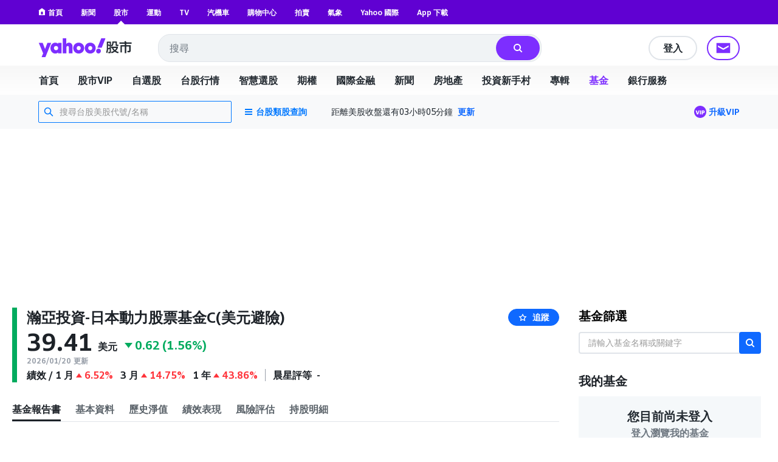

--- FILE ---
content_type: text/html; charset=utf-8
request_url: https://tw.stock.yahoo.com/fund/summary/F00000VUJP:FO
body_size: 45771
content:
<!DOCTYPE html><html id="atomic" class="NoJs chrome desktop" lang="zh-Hant-TW"><head prefix="og: http://ogp.me/ns#"><script>window.performance && window.performance.mark && window.performance.mark('PageStart');</script><meta charSet="utf-8"/><meta property="og:type" content="website"/><meta property="al:ios:app_name" content="股市"/><meta property="al:ios:app_store_id" content="790214428"/><meta property="al:android:app_name" content="股市"/><meta property="al:android:package" content="com.yahoo.mobile.client.android.TWStock"/><meta property="og:description" content="瀚亞投資-日本動力股票基金C(美元避險), 最新淨值, 績效表現, 風險分析, 持股明細, 基金比較, 定期定額, 該子基金的目標是透過股票、股票相關證券、債券及貨幣的精選組合產生長遠的資本增值。該子基金將主要投資於日本註冊成立、上市或經營主要業務的公司的證券。"/><meta property="og:image" content="https://s.yimg.com/cv/apiv2/social/images/yahoo_default_logo-1200x1200.png"/><meta property="og:site_name" content="Yahoo奇摩股市"/><meta property="og:title" content="瀚亞投資-日本動力股票基金C(美元避險) | 基金報告書 - Yahoo奇摩股市"/><meta property="og:url" content="https://tw.stock.yahoo.com/fund/summary/F00000VUJP:FO"/><meta name="oath:guce:consent-host" content="guce.yahoo.com"/><meta name="twitter:description" content="瀚亞投資-日本動力股票基金C(美元避險), 最新淨值, 績效表現, 風險分析, 持股明細, 基金比較, 定期定額, 該子基金的目標是透過股票、股票相關證券、債券及貨幣的精選組合產生長遠的資本增值。該子基金將主要投資於日本註冊成立、上市或經營主要業務的公司的證券。"/><meta name="twitter:image" content="https://s.yimg.com/cv/apiv2/social/images/yahoo_default_logo-1200x1200.png"/><meta name="twitter:image:src" content="https://s.yimg.com/cv/apiv2/social/images/yahoo_default_logo-1200x1200.png"/><meta name="twitter:title" content="瀚亞投資-日本動力股票基金C(美元避險) | 基金報告書 - Yahoo奇摩股市"/><meta name="description" content="瀚亞投資-日本動力股票基金C(美元避險), 最新淨值, 績效表現, 風險分析, 持股明細, 基金比較, 定期定額, 該子基金的目標是透過股票、股票相關證券、債券及貨幣的精選組合產生長遠的資本增值。該子基金將主要投資於日本註冊成立、上市或經營主要業務的公司的證券。"/><link rel="preload" href="https://s.yimg.com/dc/td-app-stock/fonts/YahooSansFinancial-Regular-Web.woff2" as="font" crossorigin="anonymous"/><link rel="preload" href="https://s.yimg.com/dc/td-app-stock/fonts/YahooSansFinancial-Semibold-Web.woff2" as="font" crossorigin="anonymous"/><link rel="preconnect" href="https://s.yimg.com"/><link rel="dns-prefetch" href="https://s.yimg.com"/><link rel="dns-prefetch" href="https://consent.cmp.oath.com"/><link rel="dns-prefetch" href="https://geo.yahoo.com"/><link rel="dns-prefetch" href="https://beap.gemini.yahoo.com"/><link rel="dns-prefetch" href="https://yep.video.yahoo.com"/><link rel="dns-prefetch" href="https://video-api.yql.yahoo.com"/><link rel="canonical" href="https://tw.stock.yahoo.com/fund/summary/F00000VUJP:FO"/><link rel="alternate" href="https://tw.mobi.yahoo.com/money/mutualfund/F00000VUJP:FO"/><link rel="preload" href="https://s.yimg.com/du/ay/wnsrvbjmeprtfrnfx.js" as="script"/><link rel="preload" href="https://securepubads.g.doubleclick.net/tag/js/gpt.js" as="script"/><link rel="preload" href="https://s.yimg.com/aaq/prebid/prebid-current.js" as="script"/><link rel="preload" href="https://s.yimg.com/eh/prebid-config/finance-tw-desktop.json?v=20475" as="fetch" crossorigin="anonymous"/><link rel="preload" href="https://s.yimg.com/aaq/f10d509c/d3lm64ch1c76ug.js" as="script"/><link rel="preload" href="https://cdn.taboola.com/libtrc/yahootwhk-network/loader.js" as="script"/><title>瀚亞投資-日本動力股票基金C(美元避險) | 基金報告書 - Yahoo奇摩股市</title><link rel="stylesheet" href="https://s.yimg.com/nb/td-app-stock/css/atomic.fa43e917.css"/><link rel="stylesheet" href="https://s.yimg.com/nb/td-app-stock/css/normalize.64b2b4fa.css"/><link rel="stylesheet" href="https://s.yimg.com/aaq/yc/css/base.f31a45ab.css"/><link rel="stylesheet" href="https://s.yimg.com/aaq/yc/css/helpers.fd27de9a.css"/><link rel="stylesheet" href="https://s.yimg.com/nb/td-app-stock/css/app.1062befe.css"/><link rel="stylesheet" href="https://s.yimg.com/nb/td-app-stock/css/react-day-picker.af287261.css"/><link rel="stylesheet" href="https://s.yimg.com/nb/td-app-stock/css/stock-search-bar.f1421cce.css"/><link rel="stylesheet" href="https://s.yimg.com/nb/td-app-stock/css/table.8bd1ac6e.css"/><script src="https://s.yimg.com/aaq/yc/2.9.0/zh.js"></script><script src="https://s.yimg.com/ss/analytics3.js"></script><script src="https://s.yimg.com/wi/ytc.js"></script><script src="https://s.yimg.com/oa/consent.js" defer=""></script><script src="https://s.yimg.com/aaq/benji/benji-2.3.107.js"></script><script src="https://s.yimg.com/nb/td-app-stock/js/chart-lib.54b2614984f63e561e06.modern.js" defer=""></script><script src="https://consent.cmp.oath.com/cmpStub.min.js"></script><script src="https://consent.cmp.oath.com/cmp.js" async=""></script><script>(function(html){var c = html.className;c += " JsEnabled";c = c.replace("NoJs","");html.className = c;})(document.documentElement);</script></head><script>YAHOO.i13n.SPACEID = 794031760;</script><script>(function () {
if (!window.YAHOO || !window.YAHOO.i13n || !window.YAHOO.i13n.Rapid) { return; }
var rapidConfig = {"client_only":1,"compr_type":"deflate","pageview_on_init":false,"tag_id":"G-T9N0HDPP58","track_right_click":false,"viewability":true,"tracked_mods_viewability":{"module-ntk":"ntk"},"webworker_file":"/__rapid-worker-1.2.js","keys":{"site":"finance","pct":"qsp","pstcat":"funds","pt":"utility","ver":"ydotcom","auth_state":"signed_out","pcp":"0C00001QS5","ticker":"F00000VUJP:FO","mrkt":"tw","lang":"zh-Hant-TW","colo":"ap-southeast-1","_yrid":"146jmh1kn24ms","_rid":"146jmh1kn24ms","abk":""},"test_id":"","spaceid":794031760};
window.rapidInstance = new window.YAHOO.i13n.Rapid(rapidConfig);
})();</script><body><div id="app"><div data-reactroot=""><div><div class="render-target-active  render-target-default" id="render-target-default"><div class="app app-rwd D(f) Fxd(c) Bxz(bb) Mih(100vh)"><div id="Header" class="Z(11) Miw($w-container-padding-min) Mb($header-module-margin)"><div><div id="uh-0-BTSHeader-Proxy"><header id="bts-header" class="header-wrapper" style="height:212px"><div class="Pos(f) W(100%) Start(0) Z(20) Bgc(#fff) Miw(1024px)" style="height:212px"><nav class="site-navs Bgc($c-fuji-grape-jelly) D(f) Ai(c) Jc(c) Pos(r) Z(20)" aria-label="SITE_NAVIGATION"><ul class="site-navs-list D(f) Ai(c) Px(40px) W(100%) Maw(1440px)--lg1440 Px(63px)--lg1440 Bxz(bb)"><li class="Mend(30px) Pos(r)"><a href="https://tw.yahoo.com" class="C(#fff) Fz(12px) Fw(700) H(40px) D(f) Ai(c) Td(n) Td(u):h"><svg xmlns="http://www.w3.org/2000/svg" width="16" height="16" viewBox="0 0 16 16" class="Mend(4px) W(12px) H(12px) T(-1px) Pos(r)"><path fill="currentColor" d="M8 .5 0 6.136h1.455V16h13.09V6.136H16zM6 14v-4a2 2 0 1 1 4 0v4q0 .102-.01.2H6.01A2 2 0 0 1 6 14"></path></svg>首頁</a></li><li class="Mend(30px) Pos(r)"><a href="https://tw.news.yahoo.com" class="C(#fff) Fz(12px) Fw(700) H(40px) D(f) Ai(c) Td(n) Td(u):h">新聞</a></li><li class="Mend(30px) Pos(r)"><a href="https://tw.stock.yahoo.com/" class="C(#fff) Fz(12px) Fw(700) H(40px) D(f) Ai(c) Td(n) Td(u):h">股市</a><i class="Pos(a) Start(50%) B(0px) Mstart(-6px) Lh(6px)"><svg xmlns="http://www.w3.org/2000/svg" width="12" height="6" viewBox="0 0 12 6" fill="none"><path d="M6 0L12 6H0L6 0Z" fill="#fff"></path></svg></i></li><li class="Mend(30px) Pos(r)"><a href="https://tw.sports.yahoo.com/" class="C(#fff) Fz(12px) Fw(700) H(40px) D(f) Ai(c) Td(n) Td(u):h">運動</a></li><li class="Mend(30px) Pos(r)"><a href="https://tw.tv.yahoo.com/" class="C(#fff) Fz(12px) Fw(700) H(40px) D(f) Ai(c) Td(n) Td(u):h">TV</a></li><li class="Mend(30px) Pos(r)"><a href="https://autos.yahoo.com.tw/" class="C(#fff) Fz(12px) Fw(700) H(40px) D(f) Ai(c) Td(n) Td(u):h">汽機車</a></li><li class="Mend(30px) Pos(r)"><a href="https://tw.buy.yahoo.com/" class="C(#fff) Fz(12px) Fw(700) H(40px) D(f) Ai(c) Td(n) Td(u):h">購物中心</a></li><li class="Mend(30px) Pos(r)"><a href="https://tw.bid.yahoo.com/" class="C(#fff) Fz(12px) Fw(700) H(40px) D(f) Ai(c) Td(n) Td(u):h">拍賣</a></li><li class="Mend(30px) Pos(r)"><a href="https://tw.news.yahoo.com/weather/" class="C(#fff) Fz(12px) Fw(700) H(40px) D(f) Ai(c) Td(n) Td(u):h">氣象</a></li><li class="Mend(30px) Pos(r)"><a href="https://www.yahoo.com/everything/world/" class="C(#fff) Fz(12px) Fw(700) H(40px) D(f) Ai(c) Td(n) Td(u):h">Yahoo 國際</a></li><li class="Mend(30px) Pos(r)"><a href="https://promo.campaign.yahoo.com.tw/yahoo-allapp/" class="C(#fff) Fz(12px) Fw(700) H(40px) D(f) Ai(c) Td(n) Td(u):h">App 下載</a></li></ul></nav><div class="H(68px) D(f) Jc(c) Z(20) Pos(r) Bgc(#fff)"><div class="Px(40px) W(100%) Maw(1440px)--lg1440 Px(63px)--lg1440 Pos(r) Bxz(bb) H(fc) Pos(r) T(16px) D(f) Ai(c)"><h1 class="Hidden">Yahoo奇摩股市</h1><a href="https://tw.stock.yahoo.com" class="D(f) Ai(c)"><svg width="155" height="32" viewBox="0 0 155 32" fill="none" xmlns="http://www.w3.org/2000/svg"><mask id="mask0_2672_27290" style="mask-type:luminance" maskUnits="userSpaceOnUse" x="0" y="0" width="111" height="31"><path fill-rule="evenodd" clip-rule="evenodd" d="M103.6 0L97.304 15.4792H104.336L110.632 0H103.6ZM95.1614 21.0368C95.1614 23.1848 96.8019 24.9576 99.0122 24.9576C101.289 24.9576 102.997 23.1168 102.997 20.9008C102.997 18.7176 101.357 16.98 99.1465 16.98C96.8695 16.98 95.1614 18.8544 95.1614 21.0368ZM88.7986 16.1272C88.7986 14.2176 87.3922 12.6832 85.4499 12.6832C83.5077 12.6832 82.1012 14.2176 82.1012 16.1272C82.1012 18.0368 83.5077 19.5712 85.4499 19.5712C87.3922 19.5712 88.7986 18.0368 88.7986 16.1272ZM69.8457 16.1272C69.8457 14.2176 68.4392 12.6832 66.4969 12.6832C64.5547 12.6832 63.1482 14.2176 63.1482 16.1272C63.1482 18.0368 64.5547 19.5712 66.4969 19.5712C68.4392 19.5712 69.8457 18.0368 69.8457 16.1272ZM29.1928 19.6392C27.2175 19.6392 25.7105 18.1048 25.7105 16.1272C25.7105 14.1496 27.2175 12.616 29.1928 12.616C31.1351 12.616 32.6421 14.1496 32.6421 16.1272C32.6421 18.1048 31.1351 19.6392 29.1928 19.6392ZM0.830078 7.5688L7.99579 24.7872L5.41786 30.9928H11.713L21.2571 7.5688H14.9942L11.1104 17.5928L7.25958 7.5688H0.830078ZM75.4714 16.1272C75.4714 21.2416 71.6206 25.0944 66.4969 25.0944C61.3733 25.0944 57.5225 21.2416 57.5225 16.1272C57.5225 11.0128 61.3733 7.16 66.4969 7.16C71.6206 7.16 75.4714 11.0128 75.4714 16.1272ZM94.4244 16.1272C94.4244 21.2416 90.5736 25.0944 85.4499 25.0944C80.3263 25.0944 76.4763 21.2416 76.4763 16.1272C76.4763 11.0128 80.3263 7.16 85.4499 7.16C90.5736 7.16 94.4244 11.0128 94.4244 16.1272ZM40.2101 0V24.6504H46.1375V15.548C46.1375 13.7744 46.9743 12.7168 48.3139 12.7168C49.6198 12.7168 50.356 13.6384 50.356 15.3432V24.6504H56.2834V13.9112C56.2834 9.7512 54.0732 7.16 50.5241 7.16C48.6156 7.16 47.1416 7.9104 46.1037 9.24V0H40.2101ZM32.5085 7.5688V9.172C31.6041 7.9784 29.9298 7.16 27.9875 7.16C23.3997 7.16 19.9842 11.2848 19.9842 16.1272C19.9842 21.1048 23.3659 25.0944 27.9875 25.0944C29.9298 25.0944 31.6041 24.3104 32.5085 23.0488V24.6504H38.2348V7.5688H32.5085Z" fill="white"></path></mask><g mask="url(#mask0_2672_27290)"><rect width="110.629" height="32" fill="var(--logo-brand, #7d2eff)"></rect></g><path fill-rule="evenodd" clip-rule="evenodd" d="M112.835 15.6184C112.835 17.6192 112.598 20.9184 111.543 22.9405L113.309 24.6432C114.407 22.536 114.773 19.4923 114.838 17.0232L115.355 18.3003C116.001 18.0662 116.711 17.7682 117.4 17.4064V21.7059C117.4 22.238 117.293 22.4935 116.711 22.4935L114.945 22.4509L115.419 24.622H117.207C118.8 24.622 119.403 24.175 119.403 22.5999V11.9361L120.997 13.5112C122.763 12.1703 123.753 10.1482 123.753 7.84942V7.33858H127.242V11.404C127.242 12.2128 127.802 12.6385 128.577 12.6385H131.872V10.4888H129.654C129.409 10.4888 129.345 10.3258 129.333 10.1567L129.331 5.29522H121.729V7.42372C121.729 9.23294 120.954 10.8293 119.403 11.8297V5.40165H112.835V15.6184ZM115.462 9.87149L114.859 10.6803V7.38115H117.4V11.1486C116.797 10.659 116.151 10.2546 115.462 9.87149ZM114.859 11.6381C115.57 12.0851 116.022 12.447 116.754 13.0855L117.4 12.2767V15.3204C116.561 15.6823 115.764 15.9803 114.859 16.2357V11.6381ZM132.367 22.5573C130.558 22.1742 128.964 21.5782 127.608 20.7268C129.008 19.3859 130.17 17.7682 130.989 15.7887V13.8305H120.028V15.9164H121.061C121.88 17.8533 122.892 19.4072 124.162 20.663C122.741 21.5356 121.147 22.1742 119.511 22.6425L120.76 24.622C122.655 23.9834 124.378 23.1746 125.885 22.1103C127.371 23.1959 129.137 24.026 131.204 24.6858L132.367 22.5573ZM128.491 15.9164C127.866 17.3212 126.962 18.4706 125.885 19.4071C124.851 18.4706 123.99 17.2999 123.258 15.9164H128.491ZM145.008 6.87031H153.6V9.08394H144.642V11.3614H151.877V20.8971C151.877 22.0465 151.231 22.9192 150.004 22.9192H146.86L146.408 20.6417H149.013C149.465 20.6417 149.595 20.5353 149.595 19.9818V13.4899H144.642V24.622H142.359V13.4899H137.514V23.132H135.231V11.3614H142.359V9.08394H133.444V6.87031H142.488C142.165 6.18919 141.885 5.72092 141.476 5.08237L143.866 4.57153C144.319 5.31651 144.685 6.06148 145.008 6.87031Z" fill="var(--logo-property, #232a31)"></path></svg></a><div class="D(f) Ai(c) Jc(sb) Fxg(1) Mstart(42px)"><div class="Bxz(bb) Fxg(1) Fxs(1) Maw(670px) Pos(r)"><form method="get" action="https://tw.search.yahoo.com/search" class="Bdw(1px) D(f) Bds(s) P(2px) Bg($c-fuji-grey-hair) Bdrs(20px) Bdc($c-fuji-dirty-seagull)"><input type="hidden" name="fr" value="finance"/><input type="hidden" name="fr2" value="p:finvsrp,m:sb"/><label for="search-input" class="Hidden">搜尋</label><input type="text" id="search-input" name="p" value="" placeholder="搜尋" autoComplete="off" autoCapitalize="off" role="combobox" aria-controls="search-assist" aria-autocomplete="list" aria-expanded="false" aria-activedescendant="" class="Bxz(bb) C($c-fuji-dolphin)::ph H(40px) H(100%) Px(16px) O(n) W(100%) Bgc(t) Bdw(0px) O(n) Bxsh(n)"/><button type="button" aria-label="清除" class="Mend(16px) Bgc(t) Hidden"><svg xmlns="http://www.w3.org/2000/svg" width="16" height="16" viewBox="0 0 16 16"><path fill="currentColor" d="m12.526 4.465-.99-.99L8 7.01 4.465 3.475l-.99.99L7.01 8l-3.535 3.536.99.99L8 8.99l3.536 3.536.99-.99L8.99 8z"></path></svg></button><button type="submit" aria-label="搜尋" class="Bxz(bb) Bgc(#7d2eff) Bdrs(20px) Px(28px) Py(12px) C(#fff) Bdw(0px) W(72px) H(40px) Cur(p)"><svg xmlns="http://www.w3.org/2000/svg" width="16" height="16" viewBox="0 0 16 16"><path fill="currentColor" d="M11 7a4 4 0 1 0-8 0 4 4 0 0 0 8 0m-.524 4.89a6 6 0 1 1 1.414-1.414L15.415 14 14 15.414z"></path></svg></button></form></div><div class="D(f) Ai(c) Mstart(176px)"><a href="https://login.yahoo.com/?.lang=zh-Hant-TW&amp;.done=https%3A%2F%2Ftw.stock.yahoo.com%2Ffund%2Fsummary%2FF00000VUJP%3AFO&amp;.src=finance&amp;.intl=tw" class="Mend(16px) Td(n) Py(12px) Px(18px) Lh(36px) Bdrs(99px) Bdw(2px) C($c-fuji-batcave) Bdc($c-fuji-dirty-seagull) Bds(s) W(80px) H(40px) Bxz(bb) Bgc(#fff) D(f) Ai(c) Jc(c) Bxsh(btsBoxShadowElevation3):h Fz(16px) Fw(700)">登入</a><a href="https://mail.yahoo.com/?.intl=tw&amp;.lang=zh-Hant-TW" class="Pos(r) Py(12px) Px(10px) Bdrs(99px) Bdw(2px) Bdc(#7d2eff) Bds(s) W(54px) H(40px) Bxz(bb) Bgc(#fff) D(f) Ai(c) Jc(c) Bxsh(btsBoxShadowElevation3):h"><svg xmlns="http://www.w3.org/2000/svg" width="24" height="24" viewBox="0 0 24 24" class="W(30px) H(30px) C(#7d2eff)"><path fill="currentColor" d="M3 5.455h18v13.09H3zm9 9 7-3.819v-2.05l-7 3.818-7-3.818v2.05z"></path></svg></a></div></div></div></div><div id="expand-area" class="Bgc(#fff) Trstf(eo) Trsdu(.3s)" style="transform:translateY(0px)"><nav class="D(f) Ai(c) Jc(c) Bg(btsHeaderNavigationGradient) H(48px)" aria-label="MAIN_NAVIGATION"><div class="Px(24px) W(100%) Maw(1440px)--lg1440 Px(48px)--lg1440 Bxz(bb)"><div class="D(f) Ai(c) Tw(nw) Ov(h)"><ul class="V(h) Pos(a) D(f) Ai(c) Tw(nw)"><li class="Fz(16px) H(48px) Px(16px) Py(12px) Lh(24px) Fw(700) Bxz(bb)">首頁</li><li class="Fz(16px) H(48px) Px(16px) Py(12px) Lh(24px) Fw(700) Bxz(bb)">股市VIP</li><li class="Fz(16px) H(48px) Px(16px) Py(12px) Lh(24px) Fw(700) Bxz(bb)">自選股</li><li class="Fz(16px) H(48px) Px(16px) Py(12px) Lh(24px) Fw(700) Bxz(bb)">台股行情</li><li class="Fz(16px) H(48px) Px(16px) Py(12px) Lh(24px) Fw(700) Bxz(bb)">智慧選股</li><li class="Fz(16px) H(48px) Px(16px) Py(12px) Lh(24px) Fw(700) Bxz(bb)">期權</li><li class="Fz(16px) H(48px) Px(16px) Py(12px) Lh(24px) Fw(700) Bxz(bb)">國際金融</li><li class="Fz(16px) H(48px) Px(16px) Py(12px) Lh(24px) Fw(700) Bxz(bb)">新聞</li><li class="Fz(16px) H(48px) Px(16px) Py(12px) Lh(24px) Fw(700) Bxz(bb)">房地產</li><li class="Fz(16px) H(48px) Px(16px) Py(12px) Lh(24px) Fw(700) Bxz(bb)">投資新手村</li><li class="Fz(16px) H(48px) Px(16px) Py(12px) Lh(24px) Fw(700) Bxz(bb)">專輯</li><li class="Fz(16px) H(48px) Px(16px) Py(12px) Lh(24px) Fw(700) Bxz(bb)">基金</li><li class="Fz(16px) H(48px) Px(16px) Py(12px) Lh(24px) Fw(700) Bxz(bb)">銀行服務</li></ul><ul id="nav-item-list" class="D(f) Ai(c) Tw(nw)"><li class="nav-item Pos(r) Bxz(bb) H(48px)--pointerCoarse Px(16px)--pointerCoarse Py(12px)--pointerCoarse"><a href="https://tw.stock.yahoo.com/" class="bts-header-nav-item-link Bxz(bb) Fz(16px) C(#7d2eff):h Fw(700) Lh(24px) Td(n) D(ib) H(48px) H(24px)--pointerCoarse Px(16px) Py(12px) Px(0)--pointerCoarse Py(0)--pointerCoarse C($c-fuji-batcave)">首頁</a><div class="Pos(a) T(44px) Z(20) nav-item:h_V(v) nav-item:h_Op(100) Trsp(a) Trsdu(.2s) Trstf(eio) Bxz(bb) V(h) Op(0)"><ul class="Bdw(1px) Bds(s) Bdc($c-fuji-dirty-seagull) Bsxh(btsBoxShadowElevation3) Bgc(#fff) Bdrs(8px) Px(8px) Py(13px) Bxz(bb) Colm(1)"><li><a href="https://tw.stock.yahoo.com/community/rank/active" class="Bg(#f8f4ff):h C(#7d2eff):h D(b) H(40px) Ov(h) Bdrs(8px) Px(16px) Py(8px) Fz(16px) Lh(24px) Whs(nw) Ell Td(n) C($c-fuji-batcave) Bxz(bb)">社群爆紅榜</a></li><li><a href="https://tw.stock.yahoo.com/reporter/" class="Bg(#f8f4ff):h C(#7d2eff):h D(b) H(40px) Ov(h) Bdrs(8px) Px(16px) Py(8px) Fz(16px) Lh(24px) Whs(nw) Ell Td(n) C($c-fuji-batcave) Bxz(bb)">Yahoo財經特派記者</a></li><li><a href="https://tw.stock.yahoo.com/topic/CEO-interview/" class="Bg(#f8f4ff):h C(#7d2eff):h D(b) H(40px) Ov(h) Bdrs(8px) Px(16px) Py(8px) Fz(16px) Lh(24px) Whs(nw) Ell Td(n) C($c-fuji-batcave) Bxz(bb)">Yahoo財經大人物</a></li></ul></div></li><li class="nav-item Pos(r) Bxz(bb) H(48px)--pointerCoarse Px(16px)--pointerCoarse Py(12px)--pointerCoarse"><a href="https://tw.stock.yahoo.com/subscription" class="bts-header-nav-item-link Bxz(bb) Fz(16px) C(#7d2eff):h Fw(700) Lh(24px) Td(n) D(ib) H(48px) H(24px)--pointerCoarse Px(16px) Py(12px) Px(0)--pointerCoarse Py(0)--pointerCoarse C($c-fuji-batcave)">股市VIP</a><div class="Pos(a) T(44px) Z(20) nav-item:h_V(v) nav-item:h_Op(100) Trsp(a) Trsdu(.2s) Trstf(eio) Bxz(bb) V(h) Op(0)"><ul class="Bdw(1px) Bds(s) Bdc($c-fuji-dirty-seagull) Bsxh(btsBoxShadowElevation3) Bgc(#fff) Bdrs(8px) Px(8px) Py(13px) Bxz(bb) Colm(2)"><li><a href="https://tw.stock.yahoo.com/screener/" class="Bg(#f8f4ff):h C(#7d2eff):h D(b) H(40px) Ov(h) Bdrs(8px) Px(16px) Py(8px) Fz(16px) Lh(24px) Whs(nw) Ell Td(n) C($c-fuji-batcave) Bxz(bb)">智慧選股</a></li><li><a href="https://tw.stock.yahoo.com/quote-compare?symbolIds=2330.TW,2454.TW" class="Bg(#f8f4ff):h C(#7d2eff):h D(b) H(40px) Ov(h) Bdrs(8px) Px(16px) Py(8px) Fz(16px) Lh(24px) Whs(nw) Ell Td(n) C($c-fuji-batcave) Bxz(bb)">個股比較</a></li><li><a href="https://tw.stock.yahoo.com/quote-compare?symbolIds=0050.TW,0052.TW" class="Bg(#f8f4ff):h C(#7d2eff):h D(b) H(40px) Ov(h) Bdrs(8px) Px(16px) Py(8px) Fz(16px) Lh(24px) Whs(nw) Ell Td(n) C($c-fuji-batcave) Bxz(bb)">ETF 比較</a></li><li><a href="https://tw.stock.yahoo.com/calendar/" class="Bg(#f8f4ff):h C(#7d2eff):h D(b) H(40px) Ov(h) Bdrs(8px) Px(16px) Py(8px) Fz(16px) Lh(24px) Whs(nw) Ell Td(n) C($c-fuji-batcave) Bxz(bb)">台股行事曆</a></li><li><a href="https://tw.stock.yahoo.com/quote/2330/price-valuations" class="Bg(#f8f4ff):h C(#7d2eff):h D(b) H(40px) Ov(h) Bdrs(8px) Px(16px) Py(8px) Fz(16px) Lh(24px) Whs(nw) Ell Td(n) C($c-fuji-batcave) Bxz(bb)">個股估價</a></li><li><a href="https://tw.stock.yahoo.com/quote/2330.TW/health-check" class="Bg(#f8f4ff):h C(#7d2eff):h D(b) H(40px) Ov(h) Bdrs(8px) Px(16px) Py(8px) Fz(16px) Lh(24px) Whs(nw) Ell Td(n) C($c-fuji-batcave) Bxz(bb)">新版個股健診</a></li></ul></div></li><li class="nav-item Pos(r) Bxz(bb) H(48px)--pointerCoarse Px(16px)--pointerCoarse Py(12px)--pointerCoarse"><a href="https://tw.stock.yahoo.com/portfolios" class="bts-header-nav-item-link Bxz(bb) Fz(16px) C(#7d2eff):h Fw(700) Lh(24px) Td(n) D(ib) H(48px) H(24px)--pointerCoarse Px(16px) Py(12px) Px(0)--pointerCoarse Py(0)--pointerCoarse C($c-fuji-batcave)">自選股</a></li><li class="nav-item Pos(r) Bxz(bb) H(48px)--pointerCoarse Px(16px)--pointerCoarse Py(12px)--pointerCoarse"><a href="https://tw.stock.yahoo.com/class/" class="bts-header-nav-item-link Bxz(bb) Fz(16px) C(#7d2eff):h Fw(700) Lh(24px) Td(n) D(ib) H(48px) H(24px)--pointerCoarse Px(16px) Py(12px) Px(0)--pointerCoarse Py(0)--pointerCoarse C($c-fuji-batcave)">台股行情</a><div class="Pos(a) T(44px) Z(20) nav-item:h_V(v) nav-item:h_Op(100) Trsp(a) Trsdu(.2s) Trstf(eio) Bxz(bb) V(h) Op(0)"><ul class="Bdw(1px) Bds(s) Bdc($c-fuji-dirty-seagull) Bsxh(btsBoxShadowElevation3) Bgc(#fff) Bdrs(8px) Px(8px) Py(13px) Bxz(bb) Colm(2)"><li><a href="https://tw.stock.yahoo.com/s/tse.php" class="Bg(#f8f4ff):h C(#7d2eff):h D(b) H(40px) Ov(h) Bdrs(8px) Px(16px) Py(8px) Fz(16px) Lh(24px) Whs(nw) Ell Td(n) C($c-fuji-batcave) Bxz(bb)">大盤</a></li><li><a href="https://tw.stock.yahoo.com/sector-index" class="Bg(#f8f4ff):h C(#7d2eff):h D(b) H(40px) Ov(h) Bdrs(8px) Px(16px) Py(8px) Fz(16px) Lh(24px) Whs(nw) Ell Td(n) C($c-fuji-batcave) Bxz(bb)">類股</a></li><li><a href="https://tw.stock.yahoo.com/tw-etf/" class="Bg(#f8f4ff):h C(#7d2eff):h D(b) H(40px) Ov(h) Bdrs(8px) Px(16px) Py(8px) Fz(16px) Lh(24px) Whs(nw) Ell Td(n) C($c-fuji-batcave) Bxz(bb)">ETF專區</a></li><li><a href="https://tw.stock.yahoo.com/institutional-trading/" class="Bg(#f8f4ff):h C(#7d2eff):h D(b) H(40px) Ov(h) Bdrs(8px) Px(16px) Py(8px) Fz(16px) Lh(24px) Whs(nw) Ell Td(n) C($c-fuji-batcave) Bxz(bb)">法人進出</a></li><li><a href="https://tw.stock.yahoo.com/trading-vol-ratio/" class="Bg(#f8f4ff):h C(#7d2eff):h D(b) H(40px) Ov(h) Bdrs(8px) Px(16px) Py(8px) Fz(16px) Lh(24px) Whs(nw) Ell Td(n) C($c-fuji-batcave) Bxz(bb)">成交比重</a></li><li><a href="https://tw.stock.yahoo.com/margin-balance/" class="Bg(#f8f4ff):h C(#7d2eff):h D(b) H(40px) Ov(h) Bdrs(8px) Px(16px) Py(8px) Fz(16px) Lh(24px) Whs(nw) Ell Td(n) C($c-fuji-batcave) Bxz(bb)">資券餘額</a></li><li><a href="https://tw.stock.yahoo.com/calendar/" class="Bg(#f8f4ff):h C(#7d2eff):h D(b) H(40px) Ov(h) Bdrs(8px) Px(16px) Py(8px) Fz(16px) Lh(24px) Whs(nw) Ell Td(n) C($c-fuji-batcave) Bxz(bb)">台股行事曆</a></li><li><a href="https://tw.stock.yahoo.com/rank/change-up/" class="Bg(#f8f4ff):h C(#7d2eff):h D(b) H(40px) Ov(h) Bdrs(8px) Px(16px) Py(8px) Fz(16px) Lh(24px) Whs(nw) Ell Td(n) C($c-fuji-batcave) Bxz(bb)">漲幅排行</a></li><li><a href="https://tw.stock.yahoo.com/rank/change-down/" class="Bg(#f8f4ff):h C(#7d2eff):h D(b) H(40px) Ov(h) Bdrs(8px) Px(16px) Py(8px) Fz(16px) Lh(24px) Whs(nw) Ell Td(n) C($c-fuji-batcave) Bxz(bb)">跌幅排行</a></li><li><a href="https://tw.stock.yahoo.com/rank/volume/" class="Bg(#f8f4ff):h C(#7d2eff):h D(b) H(40px) Ov(h) Bdrs(8px) Px(16px) Py(8px) Fz(16px) Lh(24px) Whs(nw) Ell Td(n) C($c-fuji-batcave) Bxz(bb)">成交量排行</a></li><li><a href="https://tw.stock.yahoo.com/rank/foreign-investor-buy/" class="Bg(#f8f4ff):h C(#7d2eff):h D(b) H(40px) Ov(h) Bdrs(8px) Px(16px) Py(8px) Fz(16px) Lh(24px) Whs(nw) Ell Td(n) C($c-fuji-batcave) Bxz(bb)">外資買超排行</a></li><li><a href="https://tw.stock.yahoo.com/rank/foreign-investor-sell/" class="Bg(#f8f4ff):h C(#7d2eff):h D(b) H(40px) Ov(h) Bdrs(8px) Px(16px) Py(8px) Fz(16px) Lh(24px) Whs(nw) Ell Td(n) C($c-fuji-batcave) Bxz(bb)">外資賣超排行</a></li><li><a href="https://tw.stock.yahoo.com/rank/" class="Bg(#f8f4ff):h C(#7d2eff):h D(b) H(40px) Ov(h) Bdrs(8px) Px(16px) Py(8px) Fz(16px) Lh(24px) Whs(nw) Ell Td(n) C($c-fuji-batcave) Bxz(bb)">更多熱門排行</a></li><li><a href="https://tw.stock.yahoo.com/community/rank/active" class="Bg(#f8f4ff):h C(#7d2eff):h D(b) H(40px) Ov(h) Bdrs(8px) Px(16px) Py(8px) Fz(16px) Lh(24px) Whs(nw) Ell Td(n) C($c-fuji-batcave) Bxz(bb)">社群爆紅榜</a></li></ul></div></li><li class="nav-item Pos(r) Bxz(bb) H(48px)--pointerCoarse Px(16px)--pointerCoarse Py(12px)--pointerCoarse"><a href="https://tw.stock.yahoo.com/screener/" class="bts-header-nav-item-link Bxz(bb) Fz(16px) C(#7d2eff):h Fw(700) Lh(24px) Td(n) D(ib) H(48px) H(24px)--pointerCoarse Px(16px) Py(12px) Px(0)--pointerCoarse Py(0)--pointerCoarse C($c-fuji-batcave)">智慧選股</a></li><li class="nav-item Pos(r) Bxz(bb) H(48px)--pointerCoarse Px(16px)--pointerCoarse Py(12px)--pointerCoarse"><a href="https://tw.stock.yahoo.com/future/" class="bts-header-nav-item-link Bxz(bb) Fz(16px) C(#7d2eff):h Fw(700) Lh(24px) Td(n) D(ib) H(48px) H(24px)--pointerCoarse Px(16px) Py(12px) Px(0)--pointerCoarse Py(0)--pointerCoarse C($c-fuji-batcave)">期權</a><div class="Pos(a) T(44px) Z(20) nav-item:h_V(v) nav-item:h_Op(100) Trsp(a) Trsdu(.2s) Trstf(eio) Bxz(bb) V(h) Op(0)"><ul class="Bdw(1px) Bds(s) Bdc($c-fuji-dirty-seagull) Bsxh(btsBoxShadowElevation3) Bgc(#fff) Bdrs(8px) Px(8px) Py(13px) Bxz(bb) Colm(1)"><li><a href="https://tw.stock.yahoo.com/future/futures.html?fumr=futurefull" class="Bg(#f8f4ff):h C(#7d2eff):h D(b) H(40px) Ov(h) Bdrs(8px) Px(16px) Py(8px) Fz(16px) Lh(24px) Whs(nw) Ell Td(n) C($c-fuji-batcave) Bxz(bb)">台指期貨</a></li><li><a href="https://tw.stock.yahoo.com/future/options.html?opmr=optionfull&amp;opcm=WTXO" class="Bg(#f8f4ff):h C(#7d2eff):h D(b) H(40px) Ov(h) Bdrs(8px) Px(16px) Py(8px) Fz(16px) Lh(24px) Whs(nw) Ell Td(n) C($c-fuji-batcave) Bxz(bb)">指數選擇權</a></li><li><a href="https://tw.stock.yahoo.com/future/futures_uncovered.html" class="Bg(#f8f4ff):h C(#7d2eff):h D(b) H(40px) Ov(h) Bdrs(8px) Px(16px) Py(8px) Fz(16px) Lh(24px) Whs(nw) Ell Td(n) C($c-fuji-batcave) Bxz(bb)">未平倉數</a></li><li><a href="https://tw.stock.yahoo.com/topic/futures" class="Bg(#f8f4ff):h C(#7d2eff):h D(b) H(40px) Ov(h) Bdrs(8px) Px(16px) Py(8px) Fz(16px) Lh(24px) Whs(nw) Ell Td(n) C($c-fuji-batcave) Bxz(bb)">｜期貨停看聽｜</a></li></ul></div></li><li class="nav-item Pos(r) Bxz(bb) H(48px)--pointerCoarse Px(16px)--pointerCoarse Py(12px)--pointerCoarse"><a href="https://tw.stock.yahoo.com/markets/" class="bts-header-nav-item-link Bxz(bb) Fz(16px) C(#7d2eff):h Fw(700) Lh(24px) Td(n) D(ib) H(48px) H(24px)--pointerCoarse Px(16px) Py(12px) Px(0)--pointerCoarse Py(0)--pointerCoarse C($c-fuji-batcave)">國際金融</a><div class="Pos(a) T(44px) Z(20) nav-item:h_V(v) nav-item:h_Op(100) Trsp(a) Trsdu(.2s) Trstf(eio) Bxz(bb) V(h) Op(0)"><ul class="Bdw(1px) Bds(s) Bdc($c-fuji-dirty-seagull) Bsxh(btsBoxShadowElevation3) Bgc(#fff) Bdrs(8px) Px(8px) Py(13px) Bxz(bb) Colm(2)"><li><a href="https://tw.stock.yahoo.com/world-indices/" class="Bg(#f8f4ff):h C(#7d2eff):h D(b) H(40px) Ov(h) Bdrs(8px) Px(16px) Py(8px) Fz(16px) Lh(24px) Whs(nw) Ell Td(n) C($c-fuji-batcave) Bxz(bb)">國際指數</a></li><li><a href="https://tw.stock.yahoo.com/currencies/" class="Bg(#f8f4ff):h C(#7d2eff):h D(b) H(40px) Ov(h) Bdrs(8px) Px(16px) Py(8px) Fz(16px) Lh(24px) Whs(nw) Ell Td(n) C($c-fuji-batcave) Bxz(bb)">外匯</a></li><li><a href="https://tw.stock.yahoo.com/us-market/" class="Bg(#f8f4ff):h C(#7d2eff):h D(b) H(40px) Ov(h) Bdrs(8px) Px(16px) Py(8px) Fz(16px) Lh(24px) Whs(nw) Ell Td(n) C($c-fuji-batcave) Bxz(bb)">美股</a></li><li><a href="https://tw.stock.yahoo.com/hk-market/" class="Bg(#f8f4ff):h C(#7d2eff):h D(b) H(40px) Ov(h) Bdrs(8px) Px(16px) Py(8px) Fz(16px) Lh(24px) Whs(nw) Ell Td(n) C($c-fuji-batcave) Bxz(bb)">港股</a></li><li><a href="https://tw.stock.yahoo.com/cn-market/" class="Bg(#f8f4ff):h C(#7d2eff):h D(b) H(40px) Ov(h) Bdrs(8px) Px(16px) Py(8px) Fz(16px) Lh(24px) Whs(nw) Ell Td(n) C($c-fuji-batcave) Bxz(bb)">滬深股</a></li><li><a href="https://tw.stock.yahoo.com/commodities/" class="Bg(#f8f4ff):h C(#7d2eff):h D(b) H(40px) Ov(h) Bdrs(8px) Px(16px) Py(8px) Fz(16px) Lh(24px) Whs(nw) Ell Td(n) C($c-fuji-batcave) Bxz(bb)">原物料</a></li><li><a href="https://tw.stock.yahoo.com/adr/" class="Bg(#f8f4ff):h C(#7d2eff):h D(b) H(40px) Ov(h) Bdrs(8px) Px(16px) Py(8px) Fz(16px) Lh(24px) Whs(nw) Ell Td(n) C($c-fuji-batcave) Bxz(bb)">ADR</a></li><li><a href="https://tw.stock.yahoo.com/cryptocurrencies/" class="Bg(#f8f4ff):h C(#7d2eff):h D(b) H(40px) Ov(h) Bdrs(8px) Px(16px) Py(8px) Fz(16px) Lh(24px) Whs(nw) Ell Td(n) C($c-fuji-batcave) Bxz(bb)">加密貨幣</a></li></ul></div></li><li class="nav-item Pos(r) Bxz(bb) H(48px)--pointerCoarse Px(16px)--pointerCoarse Py(12px)--pointerCoarse"><a href="https://tw.stock.yahoo.com/news/" class="bts-header-nav-item-link Bxz(bb) Fz(16px) C(#7d2eff):h Fw(700) Lh(24px) Td(n) D(ib) H(48px) H(24px)--pointerCoarse Px(16px) Py(12px) Px(0)--pointerCoarse Py(0)--pointerCoarse C($c-fuji-batcave)">新聞</a><div class="Pos(a) T(44px) Z(20) nav-item:h_V(v) nav-item:h_Op(100) Trsp(a) Trsdu(.2s) Trstf(eio) Bxz(bb) V(h) Op(0)"><ul class="Bdw(1px) Bds(s) Bdc($c-fuji-dirty-seagull) Bsxh(btsBoxShadowElevation3) Bgc(#fff) Bdrs(8px) Px(8px) Py(13px) Bxz(bb) Colm(2)"><li><a href="https://tw.stock.yahoo.com/tw-market/" class="Bg(#f8f4ff):h C(#7d2eff):h D(b) H(40px) Ov(h) Bdrs(8px) Px(16px) Py(8px) Fz(16px) Lh(24px) Whs(nw) Ell Td(n) C($c-fuji-batcave) Bxz(bb)">台股盤勢</a></li><li><a href="https://tw.stock.yahoo.com/etf" class="Bg(#f8f4ff):h C(#7d2eff):h D(b) H(40px) Ov(h) Bdrs(8px) Px(16px) Py(8px) Fz(16px) Lh(24px) Whs(nw) Ell Td(n) C($c-fuji-batcave) Bxz(bb)">ETF</a></li><li><a href="https://tw.stock.yahoo.com/us-market-news" class="Bg(#f8f4ff):h C(#7d2eff):h D(b) H(40px) Ov(h) Bdrs(8px) Px(16px) Py(8px) Fz(16px) Lh(24px) Whs(nw) Ell Td(n) C($c-fuji-batcave) Bxz(bb)">美股</a></li><li><a href="https://tw.stock.yahoo.com/cnhk-market" class="Bg(#f8f4ff):h C(#7d2eff):h D(b) H(40px) Ov(h) Bdrs(8px) Px(16px) Py(8px) Fz(16px) Lh(24px) Whs(nw) Ell Td(n) C($c-fuji-batcave) Bxz(bb)">陸港股</a></li><li><a href="https://tw.stock.yahoo.com/gold/" class="Bg(#f8f4ff):h C(#7d2eff):h D(b) H(40px) Ov(h) Bdrs(8px) Px(16px) Py(8px) Fz(16px) Lh(24px) Whs(nw) Ell Td(n) C($c-fuji-batcave) Bxz(bb)">黃金</a></li><li><a href="https://tw.stock.yahoo.com/currency-news" class="Bg(#f8f4ff):h C(#7d2eff):h D(b) H(40px) Ov(h) Bdrs(8px) Px(16px) Py(8px) Fz(16px) Lh(24px) Whs(nw) Ell Td(n) C($c-fuji-batcave) Bxz(bb)">外匯</a></li><li><a href="https://tw.stock.yahoo.com/personal-finance/" class="Bg(#f8f4ff):h C(#7d2eff):h D(b) H(40px) Ov(h) Bdrs(8px) Px(16px) Py(8px) Fz(16px) Lh(24px) Whs(nw) Ell Td(n) C($c-fuji-batcave) Bxz(bb)">個人理財</a></li><li><a href="https://tw.stock.yahoo.com/market-trend" class="Bg(#f8f4ff):h C(#7d2eff):h D(b) H(40px) Ov(h) Bdrs(8px) Px(16px) Py(8px) Fz(16px) Lh(24px) Whs(nw) Ell Td(n) C($c-fuji-batcave) Bxz(bb)">民生景氣</a></li><li><a href="https://tw.stock.yahoo.com/magazine" class="Bg(#f8f4ff):h C(#7d2eff):h D(b) H(40px) Ov(h) Bdrs(8px) Px(16px) Py(8px) Fz(16px) Lh(24px) Whs(nw) Ell Td(n) C($c-fuji-batcave) Bxz(bb)">財經雜誌</a></li><li><a href="https://tw.stock.yahoo.com/reporter/" class="Bg(#f8f4ff):h C(#7d2eff):h D(b) H(40px) Ov(h) Bdrs(8px) Px(16px) Py(8px) Fz(16px) Lh(24px) Whs(nw) Ell Td(n) C($c-fuji-batcave) Bxz(bb)">Yahoo財經特派</a></li><li><a href="https://tw.stock.yahoo.com/topic/franklin2025" class="Bg(#f8f4ff):h C(#7d2eff):h D(b) H(40px) Ov(h) Bdrs(8px) Px(16px) Py(8px) Fz(16px) Lh(24px) Whs(nw) Ell Td(n) C($c-fuji-batcave) Bxz(bb)">｜基金聰明挑｜</a></li><li><a href="https://tw.stock.yahoo.com/topic/tibtwse" class="Bg(#f8f4ff):h C(#7d2eff):h D(b) H(40px) Ov(h) Bdrs(8px) Px(16px) Py(8px) Fz(16px) Lh(24px) Whs(nw) Ell Td(n) C($c-fuji-batcave) Bxz(bb)">｜創新望遠鏡｜</a></li></ul></div></li><li class="nav-item Pos(r) Bxz(bb) H(48px)--pointerCoarse Px(16px)--pointerCoarse Py(12px)--pointerCoarse"><a href="https://tw.stock.yahoo.com/real-estate/" class="bts-header-nav-item-link Bxz(bb) Fz(16px) C(#7d2eff):h Fw(700) Lh(24px) Td(n) D(ib) H(48px) H(24px)--pointerCoarse Px(16px) Py(12px) Px(0)--pointerCoarse Py(0)--pointerCoarse C($c-fuji-batcave)">房地產</a><div class="Pos(a) T(44px) Z(20) nav-item:h_V(v) nav-item:h_Op(100) Trsp(a) Trsdu(.2s) Trstf(eio) Bxz(bb) V(h) Op(0)"><ul class="Bdw(1px) Bds(s) Bdc($c-fuji-dirty-seagull) Bsxh(btsBoxShadowElevation3) Bgc(#fff) Bdrs(8px) Px(8px) Py(13px) Bxz(bb) Colm(2)"><li><a href="https://tw.stock.yahoo.com/estate-news/" class="Bg(#f8f4ff):h C(#7d2eff):h D(b) H(40px) Ov(h) Bdrs(8px) Px(16px) Py(8px) Fz(16px) Lh(24px) Whs(nw) Ell Td(n) C($c-fuji-batcave) Bxz(bb)">房產新聞</a></li><li><a href="https://tw.stock.yahoo.com/house-knowhow/" class="Bg(#f8f4ff):h C(#7d2eff):h D(b) H(40px) Ov(h) Bdrs(8px) Px(16px) Py(8px) Fz(16px) Lh(24px) Whs(nw) Ell Td(n) C($c-fuji-batcave) Bxz(bb)">買房必知</a></li><li><a href="https://tw.stock.yahoo.com/estate-invest/" class="Bg(#f8f4ff):h C(#7d2eff):h D(b) H(40px) Ov(h) Bdrs(8px) Px(16px) Py(8px) Fz(16px) Lh(24px) Whs(nw) Ell Td(n) C($c-fuji-batcave) Bxz(bb)">買房財之道</a></li><li><a href="https://tw.stock.yahoo.com/topic/estate-knowhow/" class="Bg(#f8f4ff):h C(#7d2eff):h D(b) H(40px) Ov(h) Bdrs(8px) Px(16px) Py(8px) Fz(16px) Lh(24px) Whs(nw) Ell Td(n) C($c-fuji-batcave) Bxz(bb)">好宅報報</a></li><li><a href="https://tw.stock.yahoo.com/topic/house-price" class="Bg(#f8f4ff):h C(#7d2eff):h D(b) H(40px) Ov(h) Bdrs(8px) Px(16px) Py(8px) Fz(16px) Lh(24px) Whs(nw) Ell Td(n) C($c-fuji-batcave) Bxz(bb)">房價狙擊手</a></li><li><a href="https://tw.stock.yahoo.com/buy-house/" class="Bg(#f8f4ff):h C(#7d2eff):h D(b) H(40px) Ov(h) Bdrs(8px) Px(16px) Py(8px) Fz(16px) Lh(24px) Whs(nw) Ell Td(n) C($c-fuji-batcave) Bxz(bb)">小編賞屋去</a></li><li><a href="https://tw.news.yahoo.com/home-design/" class="Bg(#f8f4ff):h C(#7d2eff):h D(b) H(40px) Ov(h) Bdrs(8px) Px(16px) Py(8px) Fz(16px) Lh(24px) Whs(nw) Ell Td(n) C($c-fuji-batcave) Bxz(bb)">裝潢佈置</a></li><li><a href="https://tw.stock.yahoo.com/fortune/" class="Bg(#f8f4ff):h C(#7d2eff):h D(b) H(40px) Ov(h) Bdrs(8px) Px(16px) Py(8px) Fz(16px) Lh(24px) Whs(nw) Ell Td(n) C($c-fuji-batcave) Bxz(bb)">居家風水</a></li><li><a href="https://yahoo.ebo.tmnewa.com.tw/tmnewa/portal/index?caltype=fire&amp;utm_source=yahoo&amp;utm_medium=yahoo-referral-house&amp;utm_campaign=yahoo-referral-house&amp;utm_term=&amp;utm_content=4Ed#calc-tool" class="Bg(#f8f4ff):h C(#7d2eff):h D(b) H(40px) Ov(h) Bdrs(8px) Px(16px) Py(8px) Fz(16px) Lh(24px) Whs(nw) Ell Td(n) C($c-fuji-batcave) Bxz(bb)">｜住火險試算｜</a></li></ul></div></li><li class="nav-item Pos(r) Bxz(bb) H(48px)--pointerCoarse Px(16px)--pointerCoarse Py(12px)--pointerCoarse"><a href="https://tw.stock.yahoo.com/topic/stock-newbie/" class="bts-header-nav-item-link Bxz(bb) Fz(16px) C(#7d2eff):h Fw(700) Lh(24px) Td(n) D(ib) H(48px) H(24px)--pointerCoarse Px(16px) Py(12px) Px(0)--pointerCoarse Py(0)--pointerCoarse C($c-fuji-batcave)">投資新手村</a><div class="Pos(a) T(44px) Z(20) nav-item:h_V(v) nav-item:h_Op(100) Trsp(a) Trsdu(.2s) Trstf(eio) Bxz(bb) V(h) Op(0)"><ul class="Bdw(1px) Bds(s) Bdc($c-fuji-dirty-seagull) Bsxh(btsBoxShadowElevation3) Bgc(#fff) Bdrs(8px) Px(8px) Py(13px) Bxz(bb) Colm(2)"><li><a href="https://tw.stock.yahoo.com/topic/stock-newbie/#Yahoo%E6%97%A9%E7%9B%A4" class="Bg(#f8f4ff):h C(#7d2eff):h D(b) H(40px) Ov(h) Bdrs(8px) Px(16px) Py(8px) Fz(16px) Lh(24px) Whs(nw) Ell Td(n) C($c-fuji-batcave) Bxz(bb)">Yahoo早盤</a></li><li><a href="https://tw.stock.yahoo.com/topic/stock-newbie/#HoT%E5%8F%B0%E8%82%A1" class="Bg(#f8f4ff):h C(#7d2eff):h D(b) H(40px) Ov(h) Bdrs(8px) Px(16px) Py(8px) Fz(16px) Lh(24px) Whs(nw) Ell Td(n) C($c-fuji-batcave) Bxz(bb)">Hot台股</a></li><li><a href="https://tw.stock.yahoo.com/topic/stock-newbie/#Follow%E6%B3%95%E4%BA%BA" class="Bg(#f8f4ff):h C(#7d2eff):h D(b) H(40px) Ov(h) Bdrs(8px) Px(16px) Py(8px) Fz(16px) Lh(24px) Whs(nw) Ell Td(n) C($c-fuji-batcave) Bxz(bb)">Follow法人</a></li><li><a href="https://tw.stock.yahoo.com/topic/finance-daily-scan/" class="Bg(#f8f4ff):h C(#7d2eff):h D(b) H(40px) Ov(h) Bdrs(8px) Px(16px) Py(8px) Fz(16px) Lh(24px) Whs(nw) Ell Td(n) C($c-fuji-batcave) Bxz(bb)">Yahoo財經掃描</a></li><li><a href="https://tw.stock.yahoo.com/topic/stockQA/" class="Bg(#f8f4ff):h C(#7d2eff):h D(b) H(40px) Ov(h) Bdrs(8px) Px(16px) Py(8px) Fz(16px) Lh(24px) Whs(nw) Ell Td(n) C($c-fuji-batcave) Bxz(bb)">投資診聊室</a></li><li><a href="https://tw.stock.yahoo.com/topic/active-etf/" class="Bg(#f8f4ff):h C(#7d2eff):h D(b) H(40px) Ov(h) Bdrs(8px) Px(16px) Py(8px) Fz(16px) Lh(24px) Whs(nw) Ell Td(n) C($c-fuji-batcave) Bxz(bb)">主動式ETF</a></li><li><a href="https://tw.stock.yahoo.com/topic/twcrypto" class="Bg(#f8f4ff):h C(#7d2eff):h D(b) H(40px) Ov(h) Bdrs(8px) Px(16px) Py(8px) Fz(16px) Lh(24px) Whs(nw) Ell Td(n) C($c-fuji-batcave) Bxz(bb)">幣圈新手村</a></li><li><a href="https://tw.stock.yahoo.com/topic/relatestock" class="Bg(#f8f4ff):h C(#7d2eff):h D(b) H(40px) Ov(h) Bdrs(8px) Px(16px) Py(8px) Fz(16px) Lh(24px) Whs(nw) Ell Td(n) C($c-fuji-batcave) Bxz(bb)">盤點概念股</a></li><li><a href="https://tw.stock.yahoo.com/topic/photostory/" class="Bg(#f8f4ff):h C(#7d2eff):h D(b) H(40px) Ov(h) Bdrs(8px) Px(16px) Py(8px) Fz(16px) Lh(24px) Whs(nw) Ell Td(n) C($c-fuji-batcave) Bxz(bb)">看圖說股市</a></li><li><a href="https://tw.stock.yahoo.com/topic/wathcinside/" class="Bg(#f8f4ff):h C(#7d2eff):h D(b) H(40px) Ov(h) Bdrs(8px) Px(16px) Py(8px) Fz(16px) Lh(24px) Whs(nw) Ell Td(n) C($c-fuji-batcave) Bxz(bb)">財報看門道</a></li><li><a href="https://tw.stock.yahoo.com/topic/preknow/" class="Bg(#f8f4ff):h C(#7d2eff):h D(b) H(40px) Ov(h) Bdrs(8px) Px(16px) Py(8px) Fz(16px) Lh(24px) Whs(nw) Ell Td(n) C($c-fuji-batcave) Bxz(bb)">投資早知道</a></li></ul></div></li><li class="nav-item Pos(r) Bxz(bb) H(48px)--pointerCoarse Px(16px)--pointerCoarse Py(12px)--pointerCoarse"><a href="https://tw.stock.yahoo.com/topic" class="bts-header-nav-item-link Bxz(bb) Fz(16px) C(#7d2eff):h Fw(700) Lh(24px) Td(n) D(ib) H(48px) H(24px)--pointerCoarse Px(16px) Py(12px) Px(0)--pointerCoarse Py(0)--pointerCoarse C($c-fuji-batcave)">專輯</a><div class="Pos(a) T(44px) Z(20) nav-item:h_V(v) nav-item:h_Op(100) Trsp(a) Trsdu(.2s) Trstf(eio) Bxz(bb) V(h) Op(0)"><ul class="Bdw(1px) Bds(s) Bdc($c-fuji-dirty-seagull) Bsxh(btsBoxShadowElevation3) Bgc(#fff) Bdrs(8px) Px(8px) Py(13px) Bxz(bb) Colm(2)"><li><a href="https://tw.stock.yahoo.com/topic/yahoofinanceinvest-2025" class="Bg(#f8f4ff):h C(#7d2eff):h D(b) H(40px) Ov(h) Bdrs(8px) Px(16px) Py(8px) Fz(16px) Lh(24px) Whs(nw) Ell Td(n) C($c-fuji-batcave) Bxz(bb)">Yahoo財經高峰會</a></li><li><a href="https://tw.stock.yahoo.com/topic/yeartrend" class="Bg(#f8f4ff):h C(#7d2eff):h D(b) H(40px) Ov(h) Bdrs(8px) Px(16px) Py(8px) Fz(16px) Lh(24px) Whs(nw) Ell Td(n) C($c-fuji-batcave) Bxz(bb)">2026投資展望</a></li><li><a href="https://tw.stock.yahoo.com/topic/money-10000" class="Bg(#f8f4ff):h C(#7d2eff):h D(b) H(40px) Ov(h) Bdrs(8px) Px(16px) Py(8px) Fz(16px) Lh(24px) Whs(nw) Ell Td(n) C($c-fuji-batcave) Bxz(bb)">普發一萬總整理</a></li><li><a href="https://tw.stock.yahoo.com/topic/us-election/" class="Bg(#f8f4ff):h C(#7d2eff):h D(b) H(40px) Ov(h) Bdrs(8px) Px(16px) Py(8px) Fz(16px) Lh(24px) Whs(nw) Ell Td(n) C($c-fuji-batcave) Bxz(bb)">川普關稅戰</a></li><li><a href="https://tw.stock.yahoo.com/topic/retire/" class="Bg(#f8f4ff):h C(#7d2eff):h D(b) H(40px) Ov(h) Bdrs(8px) Px(16px) Py(8px) Fz(16px) Lh(24px) Whs(nw) Ell Td(n) C($c-fuji-batcave) Bxz(bb)">全方位退休指南</a></li><li><a href="https://tw.stock.yahoo.com/topic/combat-fraud/" class="Bg(#f8f4ff):h C(#7d2eff):h D(b) H(40px) Ov(h) Bdrs(8px) Px(16px) Py(8px) Fz(16px) Lh(24px) Whs(nw) Ell Td(n) C($c-fuji-batcave) Bxz(bb)">全民打詐</a></li><li><a href="https://tw.stock.yahoo.com/topic/ESG/" class="Bg(#f8f4ff):h C(#7d2eff):h D(b) H(40px) Ov(h) Bdrs(8px) Px(16px) Py(8px) Fz(16px) Lh(24px) Whs(nw) Ell Td(n) C($c-fuji-batcave) Bxz(bb)">ESG新趨勢</a></li><li><a href="https://tw.stock.yahoo.com/topic/active-etf" class="Bg(#f8f4ff):h C(#7d2eff):h D(b) H(40px) Ov(h) Bdrs(8px) Px(16px) Py(8px) Fz(16px) Lh(24px) Whs(nw) Ell Td(n) C($c-fuji-batcave) Bxz(bb)">主動式ETF停看聽</a></li><li><a href="https://tw.stock.yahoo.com/topic/CEO-interview/" class="Bg(#f8f4ff):h C(#7d2eff):h D(b) H(40px) Ov(h) Bdrs(8px) Px(16px) Py(8px) Fz(16px) Lh(24px) Whs(nw) Ell Td(n) C($c-fuji-batcave) Bxz(bb)">Yahoo財經大人物</a></li><li><a href="https://tw.stock.yahoo.com/topic/" class="Bg(#f8f4ff):h C(#7d2eff):h D(b) H(40px) Ov(h) Bdrs(8px) Px(16px) Py(8px) Fz(16px) Lh(24px) Whs(nw) Ell Td(n) C($c-fuji-batcave) Bxz(bb)">看更多財經專輯</a></li></ul></div></li><li class="nav-item Pos(r) Bxz(bb) H(48px)--pointerCoarse Px(16px)--pointerCoarse Py(12px)--pointerCoarse"><a href="https://tw.stock.yahoo.com/fund/" class="bts-header-nav-item-link Bxz(bb) Fz(16px) C(#7d2eff):h Fw(700) Lh(24px) Td(n) D(ib) H(48px) H(24px)--pointerCoarse Px(16px) Py(12px) Px(0)--pointerCoarse Py(0)--pointerCoarse C(#7d2eff)" aria-current="true">基金</a><div class="Pos(a) T(44px) Z(20) nav-item:h_V(v) nav-item:h_Op(100) Trsp(a) Trsdu(.2s) Trstf(eio) Bxz(bb) V(h) Op(0)"><ul class="Bdw(1px) Bds(s) Bdc($c-fuji-dirty-seagull) Bsxh(btsBoxShadowElevation3) Bgc(#fff) Bdrs(8px) Px(8px) Py(13px) Bxz(bb) Colm(2)"><li><a href="https://tw.stock.yahoo.com/fund/domestic/" class="Bg(#f8f4ff):h C(#7d2eff):h D(b) H(40px) Ov(h) Bdrs(8px) Px(16px) Py(8px) Fz(16px) Lh(24px) Whs(nw) Ell Td(n) C($c-fuji-batcave) Bxz(bb)">國內基金</a></li><li><a href="https://tw.stock.yahoo.com/fund/offshore/" class="Bg(#f8f4ff):h C(#7d2eff):h D(b) H(40px) Ov(h) Bdrs(8px) Px(16px) Py(8px) Fz(16px) Lh(24px) Whs(nw) Ell Td(n) C($c-fuji-batcave) Bxz(bb)">境外基金</a></li><li><a href="https://tw.stock.yahoo.com/fund/domestic/ranking/" class="Bg(#f8f4ff):h C(#7d2eff):h D(b) H(40px) Ov(h) Bdrs(8px) Px(16px) Py(8px) Fz(16px) Lh(24px) Whs(nw) Ell Td(n) C($c-fuji-batcave) Bxz(bb)">績效排行</a></li><li><a href="https://tw.stock.yahoo.com/fund/search/" class="Bg(#f8f4ff):h C(#7d2eff):h D(b) H(40px) Ov(h) Bdrs(8px) Px(16px) Py(8px) Fz(16px) Lh(24px) Whs(nw) Ell Td(n) C($c-fuji-batcave) Bxz(bb)">基金篩選</a></li><li><a href="https://tw.stock.yahoo.com/fund/watchlist/" class="Bg(#f8f4ff):h C(#7d2eff):h D(b) H(40px) Ov(h) Bdrs(8px) Px(16px) Py(8px) Fz(16px) Lh(24px) Whs(nw) Ell Td(n) C($c-fuji-batcave) Bxz(bb)">我的基金</a></li></ul></div></li><li class="nav-item Pos(r) Bxz(bb) H(48px)--pointerCoarse Px(16px)--pointerCoarse Py(12px)--pointerCoarse"><a href="https://tw.stock.yahoo.com/bank/" class="bts-header-nav-item-link Bxz(bb) Fz(16px) C(#7d2eff):h Fw(700) Lh(24px) Td(n) D(ib) H(48px) H(24px)--pointerCoarse Px(16px) Py(12px) Px(0)--pointerCoarse Py(0)--pointerCoarse C($c-fuji-batcave)">銀行服務</a><div class="Pos(a) T(44px) Z(20) nav-item:h_V(v) nav-item:h_Op(100) Trsp(a) Trsdu(.2s) Trstf(eio) Bxz(bb) End(0) V(h) Op(0)"><ul class="Bdw(1px) Bds(s) Bdc($c-fuji-dirty-seagull) Bsxh(btsBoxShadowElevation3) Bgc(#fff) Bdrs(8px) Px(8px) Py(13px) Bxz(bb) Colm(1)"><li><a href="https://tw.stock.yahoo.com/currency-converter/" class="Bg(#f8f4ff):h C(#7d2eff):h D(b) H(40px) Ov(h) Bdrs(8px) Px(16px) Py(8px) Fz(16px) Lh(24px) Whs(nw) Ell Td(n) C($c-fuji-batcave) Bxz(bb)">匯率換算</a></li><li><a href="https://tw.stock.yahoo.com/currencies/" class="Bg(#f8f4ff):h C(#7d2eff):h D(b) H(40px) Ov(h) Bdrs(8px) Px(16px) Py(8px) Fz(16px) Lh(24px) Whs(nw) Ell Td(n) C($c-fuji-batcave) Bxz(bb)">外幣投資</a></li><li><a href="https://tw.stock.yahoo.com/atm" class="Bg(#f8f4ff):h C(#7d2eff):h D(b) H(40px) Ov(h) Bdrs(8px) Px(16px) Py(8px) Fz(16px) Lh(24px) Whs(nw) Ell Td(n) C($c-fuji-batcave) Bxz(bb)">ATM轉帳</a></li><li><a href="https://yahoo.ebo.tmnewa.com.tw/tmnewa/portal/index?hashcal=1#calc-tool/" class="Bg(#f8f4ff):h C(#7d2eff):h D(b) H(40px) Ov(h) Bdrs(8px) Px(16px) Py(8px) Fz(16px) Lh(24px) Whs(nw) Ell Td(n) C($c-fuji-batcave) Bxz(bb)">保險試算</a></li></ul></div></li></ul><div class="nav-item Pos(r) H(48px) D(n)"><button type="button" class="Bxz(bb) H(48px) Px(16px) Py(12px) Fz(16px) C($c-fuji-batcave) C(#7d2eff):h Fw(700) Lh(24px) M(0px) Bdw(0px) D(f) Ai(c) Bgc(t)">更多<svg xmlns="http://www.w3.org/2000/svg" width="24" height="24" viewBox="0 0 24 24"><path fill="currentColor" d="M11.56 17.24 4.31 9.756 5.78 8.24l5.781 5.969 5.782-5.969 1.469 1.516z"></path></svg></button><div class="Pos(a) T(44px) Z(20) nav-item:h_V(v) nav-item:h_Op(100) Trsp(a) Trsdu(.2s) Trstf(eio) Bxz(bb) End(0) V(h) Op(0)"><ul class="Bdw(1px) Bds(s) Bdc($c-fuji-dirty-seagull) Bsxh(btsBoxShadowElevation3) Bgc(#fff) Bdrs(8px) Px(8px) Py(13px) Bxz(bb) Colm(1)"></ul></div></div></div></div></nav><div class="Bgc(#f8f9fa) H(56px) W(100%)" data-testid="stock-search-bar"><div class="Mx(a) D(f) H(100%) W(100%) Ai(c) Jc(sb) Px(40px) Maw(1440px)--lg1440 Px(63px)--lg1440 Bxz(bb)"><div class="D(f) Ai(c)"><div class="Pos(r) Bd(n)" data-testid="stock-search-box"><div class="Bdw(1px) Bds(s) Bdc(#0078ff) Bgc(#f8f9fa) D(f) Ai(c) Bdrs(2px) Px(8px) Py(6px) W(300px)"><svg width="16" height="16" viewBox="0 0 16 16" fill="none" stroke="#0078ff" stroke-width="1.5" class="Fxs(0)"><circle cx="6.5" cy="6.5" r="5"></circle><path d="M10 10l4.5 4.5" stroke-linecap="round"></path></svg><input id="stock-search-box-input" class="Fz(14px) C($c-fuji-dolphin) Mx(8px) Fxg(1) Lh(20px) Bd(n) O(n) Bxsh(n) Bgc(t)" placeholder="搜尋台股美股代號/名稱" value="" autoComplete="off" data-testid="stock-search-box-input"/></div></div><a class="Fz(14px) C(#0078ff) Mstart(20px) D(f) Ai(c) Fw(b) Td(n)" href="/class/"><svg width="16" height="16" viewBox="0 0 16 16" fill="currentColor"><path d="M2 3h12v2H2V3zm0 4h12v2H2V7zm0 4h12v2H2v-2z"></path></svg><span class="Mstart(4px) Lh(16px)">台股類股查詢</span></a><div id="market-time-display" class="Fz(14px) Mstart(40px)"><span class="C($c-fuji-batcave)">距離美股收盤還有03小時05分鐘</span><button class="Fz(14px) C($c-fuji-dory) Mstart(8px) Fw(b) Cur(p) Bd(n) P(0) ">更新</button></div></div><div id="stock-vip" class="Fz(14px) D(f) Ai(c)"><div class="D(f) Ai(c)"><svg width="20" height="20" viewBox="0 0 20 20" fill="none" xmlns="http://www.w3.org/2000/svg"><path d="M0 10C0 4.47715 4.47715 0 10 0C15.5228 0 20 4.47715 20 10C20 15.5228 15.5228 20 10 20C4.47715 20 0 15.5228 0 10Z" fill="#7d2eff"></path><path d="M4.65113 14.1666H6.61279L8.78529 7.77744V7.7041H7.14446L5.73279 12.3699L4.33029 7.7041H2.48779V7.77744L4.65113 14.1666Z" fill="white"></path><path d="M9.49012 14.1666H11.2593V7.7041H9.49012V14.1666Z" fill="white"></path><path d="M12.4169 14.1666H14.1678V12.0216H14.8828C16.4228 12.0216 17.4311 11.3433 17.4311 9.89494C17.4311 8.38243 16.4136 7.7041 14.8094 7.7041H12.4169V14.1666ZM14.7819 8.9691C15.4511 8.9691 15.7811 9.23493 15.7811 9.86744C15.7811 10.5091 15.4969 10.8116 14.8094 10.8116H14.1678V8.9691H14.7819Z" fill="white"></path></svg></div><a id="upgrade-vip" class="Fx(n) Fw(b) C($c-fuji-dory) Td(n) Cur(p) Mstart(4px)" href="/subscription">升級VIP</a></div></div></div></div></div></header></div></div></div><div class="W(100%) Px(20px) Mx(a) Bxz(bb) Bgc(#fff) Miw($w-container-min) Maw($w-container-max) lead-ad-wrapper Pos(st) T(216px) ybar-hide-navigation_T(131px) Z(0)"><div class="Mb($m-module-24)"><div id="ads-0-AdWrapper-Proxy"><div class="Mx(a) Mih(250px) D(f) Jc(c) Ai(c)"><div class=""><div id="defaultLDRB-sizer" class="Ta(c) Pos-r Z-0 Pos(r) Z(a) sdaLite_D(n) Mih(90px)"><div id="defaultLDRB-wrapper" class="Pos-a T-0 B-0 Start-0 End-0 Ov-h Pos(a) T(0) B(0) Start(0) End(0) Ov(h)"><div id="defaultdestLDRB" class="" style="height:undefinedpx;width:undefinedpx;"> </div></div></div></div></div></div></div></div><div class="W(100%) Bgc(#fff) Z(1)"><div class="W(100%) Px(20px) Mx(a) Bxz(bb) Bgc(#fff) container D(f) Fxd(c) Fx(a) Z(1) Miw($w-container-min) Maw($w-container-max)"><div class="D(f) Fx(a) Mb($m-module)"><div id="layout-col1" class="Fxg(1) Fxs(1) Fxb(100%) W(0) Miw(0) Maw(900px)"><div><div id="main-0-FundHeaderTitle-Proxy"><div class="Bgc(white) Mb(24px) BdStart Bdstartw(8px) Pstart(16px) Bdstartc($c-trend-down)"><div class="fh-title D(f) Ai(c)"><h1 class="Fx(a) M(0) Fz(24px) Fw(b) Lh(32px) C($c-primary-text)">瀚亞投資-日本動力股票基金C(美元避險)</h1><div class="Fx(n) W(214px) D(f) Jc(fe)"><button class="Ff(buttonFont) O(n) Bd Bxsh(n) Trsdu(.3s) Whs(nw) C(#fff) Bdc($c-button) Bgc($c-button) Cur(p) D(f) Ai(c) Fx(n) Mstart(12px) Bdw(1px) Bdrs(100px) Px(15px) Px(12px)--mobile Py(3px) Lh(20px) Fz(14px) Fw(b) follow-fund-btn"><div class="D(f)"><svg width="16" height="16" viewBox="0 0 24 24" fill="none" xmlns="http://www.w3.org/2000/svg" data-icon="star"><path d="M9.08841 8.59102C9.01551 8.74377 8.87029 8.84928 8.70249 8.8714L3.03875 9.61799C2.6218 9.67295 2.45484 10.1868 2.75986 10.4763L6.90309 14.4094C7.02584 14.5259 7.08131 14.6966 7.05049 14.8631L6.01035 20.4803C5.93377 20.8938 6.37087 21.2114 6.7405 21.0108L11.7614 18.2857C11.9102 18.205 12.0897 18.205 12.2384 18.2857L17.2593 21.0108C17.6289 21.2114 18.066 20.8938 17.9895 20.4803L16.9493 14.8631C16.9185 14.6966 16.974 14.5259 17.0967 14.4094L21.24 10.4763C21.545 10.1868 21.378 9.67295 20.9611 9.61799L15.2973 8.8714C15.1295 8.84928 14.9843 8.74377 14.9114 8.59102L12.4512 3.43518C12.27 3.05562 11.7298 3.05562 11.5486 3.43518L9.08841 8.59102ZM11.9999 6.90135L13.1966 9.40927C13.5465 10.1425 14.2436 10.6489 15.049 10.7551L17.804 11.1183L15.7886 13.0314C15.1994 13.5907 14.9332 14.4102 15.0811 15.209L15.587 17.9414L13.1447 16.6158C12.4307 16.2283 11.5691 16.2283 10.8551 16.6158L8.41278 17.9414L8.91873 15.209C9.06666 14.4102 8.8004 13.5907 8.21119 13.0314L6.19582 11.1183L8.9508 10.7551C9.75625 10.6489 10.4533 10.1425 10.8032 9.40927L11.9999 6.90135Z" fill="#fff"></path></svg></div><span class="Mstart(8px)"><span>追蹤</span></span></button></div></div><div class="fh-price D(f) Mt(4px) Ai(fe)"><span class="Fz(40px) Fw(b) Lh(1) C($c-primary-text)">39.41</span><span class="Fz(16px) Fw(b) Lh(1.5) Mstart(8px) C($c-primary-text)">美元</span><span class="Mstart(12px) Mend(4px) Fz(20px) Fw(b) Lh(1.4) D(f) Ai(c) C($c-trend-down)"><span class="Mend(4px) Bds(s)" style="border-color:#00ab5e transparent transparent transparent;border-width:9px 6.5px 0 6.5px"></span>0.62</span><span class="Fz(20px) Fw(b) Lh(1.4) D(f) Ai(c) C($c-trend-down)">(1.56%)</span></div><div class="fh-update Mt(4px) Fz(12px) C($c-support-text)"><span class="Fw(600)">2026/01/20</span><span class="Fw(b) Mstart(4px)"><span>更新</span></span></div><div class="fh-rating D(f) Ai(c) Mt(4px) Fz(16px) Fw(b) Lh(1.5) C($c-primary-text)"><span>績效 / </span><div class="D(f) Mend(12px)"><span class="Lts(4px)">1月</span><span class="Fw(600) D(f) Ai(c) C($c-trend-up)"><span class="Mend(4px) Bds(s)" style="border-color:transparent transparent #ff333a transparent;border-width:0 5px 7px 5px"></span>6.52%</span></div><div class="D(f) Mend(12px)"><span class="Lts(4px)">3月</span><span class="Fw(600) D(f) Ai(c) C($c-trend-up)"><span class="Mend(4px) Bds(s)" style="border-color:transparent transparent #ff333a transparent;border-width:0 5px 7px 5px"></span>14.75%</span></div><div class="D(f) Mend(12px)"><span class="Lts(4px)">1年</span><span class="Fw(600) D(f) Ai(c) C($c-trend-up)"><span class="Mend(4px) Bds(s)" style="border-color:transparent transparent #ff333a transparent;border-width:0 5px 7px 5px"></span>43.86%</span></div><div class="BdEnd H(20px) Bdc($c-support-text) Mend(12px)"></div><span class="Mend(8px)"><span>晨星評等</span></span><div>-</div></div></div></div><div id="main-1-FundTabs-Proxy"><nav class="Mt(8px) Mb(24px)"><div class="W(100%)"><div class="tabs D(f) Jc(fs) Ai(fs) Bxz(bb) Bdbs(s) Bdbc($bd-primary-divider) W(100%) Fw(b) Ov(h) Bdbw(1px)"><div class="tab-wrapper Pos(r)" data-tab-index="0"><a class="D(ib) Px(0) Py(0) Mend(12px) Lh(24px) Fz(16px) Fw(b) Ff($stockSiteFontFamily) Td(n) O(0):f Bd(n) Whs(nw) C($c-primary-text) Cur(d) C($c-primary-text):h Mstart(0)" href="/fund/summary/F00000VUJP:FO"><span class="D(b) Px(0) Pt(8px) Pb(5px) Bdw(0) Bdbs(s) Bdbw(3px) Bdbc($c-primary-text):h Bdbc($c-primary-text)"><div class="D(f) Jc(c) Ai(c)"><span>基金報告書</span></div></span></a></div><div class="tab-wrapper Pos(r)" data-tab-index="1"><a class="D(ib) Px(0) Py(0) Mstart(12px) Mend(12px) Lh(24px) Fz(16px) Fw(b) Ff($stockSiteFontFamily) C($c-secondary-text) Td(n) O(0):f Cur(p) Bd(n) Whs(nw) C($c-primary-text):h" href="/fund/basic-info/F00000VUJP:FO"><span class="D(b) Px(0) Pt(8px) Pb(5px) Bdw(0) Bdbs(s) Bdbw(3px) Bdbc($c-primary-text):h Bdbc(t)"><div class="D(f) Jc(c) Ai(c)"><span>基本資料</span></div></span></a></div><div class="tab-wrapper Pos(r)" data-tab-index="2"><a class="D(ib) Px(0) Py(0) Mstart(12px) Mend(12px) Lh(24px) Fz(16px) Fw(b) Ff($stockSiteFontFamily) C($c-secondary-text) Td(n) O(0):f Cur(p) Bd(n) Whs(nw) C($c-primary-text):h" href="/fund/history/F00000VUJP:FO"><span class="D(b) Px(0) Pt(8px) Pb(5px) Bdw(0) Bdbs(s) Bdbw(3px) Bdbc($c-primary-text):h Bdbc(t)"><div class="D(f) Jc(c) Ai(c)"><span>歷史淨值</span></div></span></a></div><div class="tab-wrapper Pos(r)" data-tab-index="3"><a class="D(ib) Px(0) Py(0) Mstart(12px) Mend(12px) Lh(24px) Fz(16px) Fw(b) Ff($stockSiteFontFamily) C($c-secondary-text) Td(n) O(0):f Cur(p) Bd(n) Whs(nw) C($c-primary-text):h" href="/fund/performance/F00000VUJP:FO"><span class="D(b) Px(0) Pt(8px) Pb(5px) Bdw(0) Bdbs(s) Bdbw(3px) Bdbc($c-primary-text):h Bdbc(t)"><div class="D(f) Jc(c) Ai(c)"><span>績效表現</span></div></span></a></div><div class="tab-wrapper Pos(r)" data-tab-index="4"><a class="D(ib) Px(0) Py(0) Mstart(12px) Mend(12px) Lh(24px) Fz(16px) Fw(b) Ff($stockSiteFontFamily) C($c-secondary-text) Td(n) O(0):f Cur(p) Bd(n) Whs(nw) C($c-primary-text):h" href="/fund/risk/F00000VUJP:FO"><span class="D(b) Px(0) Pt(8px) Pb(5px) Bdw(0) Bdbs(s) Bdbw(3px) Bdbc($c-primary-text):h Bdbc(t)"><div class="D(f) Jc(c) Ai(c)"><span>風險評估</span></div></span></a></div><div class="tab-wrapper Pos(r)" data-tab-index="5"><a class="D(ib) Px(0) Py(0) Mstart(12px) Lh(24px) Fz(16px) Fw(b) Ff($stockSiteFontFamily) C($c-secondary-text) Td(n) O(0):f Cur(p) Bd(n) Whs(nw) C($c-primary-text):h Mend(0) Mend($mobile-m-module)--mobile" href="/fund/holdings/F00000VUJP:FO"><span class="D(b) Px(0) Pt(8px) Pb(5px) Bdw(0) Bdbs(s) Bdbw(3px) Bdbc($c-primary-text):h Bdbc(t)"><div class="D(f) Jc(c) Ai(c)"><span>持股明細</span></div></span></a></div></div></div></nav></div><div id="main-2-FundSummary-Proxy"><div class="Pos(r)"><h3 class="Mb(12px) Lh(1.33) Fw(b) Fz(24px) C($c-primary-text)"><span>淨值走勢</span></h3><div class="table-grid Mb(40px)" style="--column-gap:24px;--row-gap:24px"><div class="grid-item item-span-6 break-wide default-row-gap"><div><div id="main-2-FundSummary-0-FundChart-Proxy"><div class=""><ul></ul><div class="H(300px)"><canvas height="150" width="300"></canvas></div></div></div></div></div><div class="grid-item item-span-6 break-wide default-row-gap"><div><div class="Pos(r) Ov(h)"><div class="table-header Ovx(s) Ovy(h)"><div class="table-header-wrapper Bxz(bb) Pos(r) D(f) Ai(c) Px(12px) Fz(14px) Bgc($c-gray-hair) C($c-primary-text) Bdrs(4px) H(40px)"><div class="W(114px) Ta(start) C($c-primary-text)">期間</div><div class="Fxg(1) Fxs(1) Fxb(0%) Miw($w-table-cell-min-width) Ta(end) Mend($m-table-cell-space) Mend(0):lc">原幣報酬</div><div class="Fxg(1) Fxs(1) Fxb(0%) Miw($w-table-cell-min-width) Ta(end) Mend($m-table-cell-space) Mend(0):lc">指數</div><div class="Fxg(1) Fxs(1) Fxb(0%) Miw($w-table-cell-min-width) Ta(end) Mend($m-table-cell-space) Mend(0):lc">同組別</div></div></div><div class="table-body Pos(r) Bxz(bb)"><div class=""><div class="table-body-wrapper"><div class="sortable-helper-container Pos(f) T(0) Z(2) V(h)" style="transform:initial"></div><ul class="M(0) P(0) List(n)"><li class="List(n)"><div class="Bgc(#fff) table-row D(f) Ai(c) Bgc(#e7f3ff):h Fz(16px) Px(12px) Bxz(bb) Bdbs(s) Bdbw(1px) Bdbc($bd-primary-divider) H(40px)"><div class="W(114px) Ta(start) C($c-primary-text)"><span>一週</span></div><div class="Fxg(1) Fxs(1) Fxb(0%) Miw($w-table-cell-min-width) Ta(end) Mend($m-table-cell-space) Mend(0):lc"><span class="Fw(600) Jc(fe) D(f) Ai(c) C($c-trend-up)"><span class="Mend(4px) Bds(s)" style="border-color:transparent transparent #ff333a transparent;border-width:0 5px 7px 5px"></span>0.23%</span></div><div class="Fxg(1) Fxs(1) Fxb(0%) Miw($w-table-cell-min-width) Ta(end) Mend($m-table-cell-space) Mend(0):lc"><span class="Fw(600) Jc(fe)">-</span></div><div class="Fxg(1) Fxs(1) Fxb(0%) Miw($w-table-cell-min-width) Ta(end) Mend($m-table-cell-space) Mend(0):lc"><span class="Fw(600) Jc(fe)">-</span></div></div></li><li class="List(n)"><div class="Bgc(#fff) table-row D(f) Ai(c) Bgc(#e7f3ff):h Fz(16px) Px(12px) Bxz(bb) Bdbs(s) Bdbw(1px) Bdbc($bd-primary-divider) H(40px)"><div class="W(114px) Ta(start) C($c-primary-text)"><span>一個月</span></div><div class="Fxg(1) Fxs(1) Fxb(0%) Miw($w-table-cell-min-width) Ta(end) Mend($m-table-cell-space) Mend(0):lc"><span class="Fw(600) Jc(fe) D(f) Ai(c) C($c-trend-up)"><span class="Mend(4px) Bds(s)" style="border-color:transparent transparent #ff333a transparent;border-width:0 5px 7px 5px"></span>6.52%</span></div><div class="Fxg(1) Fxs(1) Fxb(0%) Miw($w-table-cell-min-width) Ta(end) Mend($m-table-cell-space) Mend(0):lc"><span class="Fw(600) Jc(fe) D(f) Ai(c) C($c-trend-down)"><span class="Mend(4px) Bds(s)" style="border-color:#00ab5e transparent transparent transparent;border-width:7px 5px 0 5px"></span>2.99%</span></div><div class="Fxg(1) Fxs(1) Fxb(0%) Miw($w-table-cell-min-width) Ta(end) Mend($m-table-cell-space) Mend(0):lc"><span class="Fw(600) Jc(fe)">-</span></div></div></li><li class="List(n)"><div class="Bgc(#fff) table-row D(f) Ai(c) Bgc(#e7f3ff):h Fz(16px) Px(12px) Bxz(bb) Bdbs(s) Bdbw(1px) Bdbc($bd-primary-divider) H(40px)"><div class="W(114px) Ta(start) C($c-primary-text)"><span>三個月</span></div><div class="Fxg(1) Fxs(1) Fxb(0%) Miw($w-table-cell-min-width) Ta(end) Mend($m-table-cell-space) Mend(0):lc"><span class="Fw(600) Jc(fe) D(f) Ai(c) C($c-trend-up)"><span class="Mend(4px) Bds(s)" style="border-color:transparent transparent #ff333a transparent;border-width:0 5px 7px 5px"></span>14.75%</span></div><div class="Fxg(1) Fxs(1) Fxb(0%) Miw($w-table-cell-min-width) Ta(end) Mend($m-table-cell-space) Mend(0):lc"><span class="Fw(600) Jc(fe) D(f) Ai(c) C($c-trend-down)"><span class="Mend(4px) Bds(s)" style="border-color:#00ab5e transparent transparent transparent;border-width:7px 5px 0 5px"></span>2.08%</span></div><div class="Fxg(1) Fxs(1) Fxb(0%) Miw($w-table-cell-min-width) Ta(end) Mend($m-table-cell-space) Mend(0):lc"><span class="Fw(600) Jc(fe)">-</span></div></div></li><li class="List(n)"><div class="Bgc(#fff) table-row D(f) Ai(c) Bgc(#e7f3ff):h Fz(16px) Px(12px) Bxz(bb) Bdbs(s) Bdbw(1px) Bdbc($bd-primary-divider) H(40px)"><div class="W(114px) Ta(start) C($c-primary-text)"><span>一年</span></div><div class="Fxg(1) Fxs(1) Fxb(0%) Miw($w-table-cell-min-width) Ta(end) Mend($m-table-cell-space) Mend(0):lc"><span class="Fw(600) Jc(fe) D(f) Ai(c) C($c-trend-up)"><span class="Mend(4px) Bds(s)" style="border-color:transparent transparent #ff333a transparent;border-width:0 5px 7px 5px"></span>43.86%</span></div><div class="Fxg(1) Fxs(1) Fxb(0%) Miw($w-table-cell-min-width) Ta(end) Mend($m-table-cell-space) Mend(0):lc"><span class="Fw(600) Jc(fe) D(f) Ai(c) C($c-trend-up)"><span class="Mend(4px) Bds(s)" style="border-color:transparent transparent #ff333a transparent;border-width:0 5px 7px 5px"></span>19.81%</span></div><div class="Fxg(1) Fxs(1) Fxb(0%) Miw($w-table-cell-min-width) Ta(end) Mend($m-table-cell-space) Mend(0):lc"><span class="Fw(600) Jc(fe)">-</span></div></div></li><li class="List(n)"><div class="Bgc(#fff) table-row D(f) Ai(c) Bgc(#e7f3ff):h Fz(16px) Px(12px) Bxz(bb) Bdbs(s) Bdbw(1px) Bdbc($bd-primary-divider) H(40px)"><div class="W(114px) Ta(start) C($c-primary-text)"><span>三年(年度化)</span></div><div class="Fxg(1) Fxs(1) Fxb(0%) Miw($w-table-cell-min-width) Ta(end) Mend($m-table-cell-space) Mend(0):lc"><span class="Fw(600) Jc(fe) D(f) Ai(c) C($c-trend-up)"><span class="Mend(4px) Bds(s)" style="border-color:transparent transparent #ff333a transparent;border-width:0 5px 7px 5px"></span>31.62%</span></div><div class="Fxg(1) Fxs(1) Fxb(0%) Miw($w-table-cell-min-width) Ta(end) Mend($m-table-cell-space) Mend(0):lc"><span class="Fw(600) Jc(fe) D(f) Ai(c) C($c-trend-up)"><span class="Mend(4px) Bds(s)" style="border-color:transparent transparent #ff333a transparent;border-width:0 5px 7px 5px"></span>15.35%</span></div><div class="Fxg(1) Fxs(1) Fxb(0%) Miw($w-table-cell-min-width) Ta(end) Mend($m-table-cell-space) Mend(0):lc"><span class="Fw(600) Jc(fe)">-</span></div></div></li><li class="List(n)"><div class="Bgc(#fff) table-row D(f) Ai(c) Bgc(#e7f3ff):h Fz(16px) Px(12px) Bxz(bb) Bdbs(s) Bdbw(1px) Bdbc($bd-primary-divider) H(40px)"><div class="W(114px) Ta(start) C($c-primary-text)"><span>五年(年度化)</span></div><div class="Fxg(1) Fxs(1) Fxb(0%) Miw($w-table-cell-min-width) Ta(end) Mend($m-table-cell-space) Mend(0):lc"><span class="Fw(600) Jc(fe) D(f) Ai(c) C($c-trend-up)"><span class="Mend(4px) Bds(s)" style="border-color:transparent transparent #ff333a transparent;border-width:0 5px 7px 5px"></span>27.04%</span></div><div class="Fxg(1) Fxs(1) Fxb(0%) Miw($w-table-cell-min-width) Ta(end) Mend($m-table-cell-space) Mend(0):lc"><span class="Fw(600) Jc(fe) D(f) Ai(c) C($c-trend-up)"><span class="Mend(4px) Bds(s)" style="border-color:transparent transparent #ff333a transparent;border-width:0 5px 7px 5px"></span>9.12%</span></div><div class="Fxg(1) Fxs(1) Fxb(0%) Miw($w-table-cell-min-width) Ta(end) Mend($m-table-cell-space) Mend(0):lc"><span class="Fw(600) Jc(fe)">-</span></div></div></li><li class="List(n)"><div class="Bgc(#fff) table-row D(f) Ai(c) Bgc(#e7f3ff):h Fz(16px) Px(12px) Bxz(bb) Bdbs(s) Bdbw(1px) Bdbc($bd-primary-divider) H(40px)"><div class="W(114px) Ta(start) C($c-primary-text)"><span>十年(年度化)</span></div><div class="Fxg(1) Fxs(1) Fxb(0%) Miw($w-table-cell-min-width) Ta(end) Mend($m-table-cell-space) Mend(0):lc"><span class="Fw(600) Jc(fe) D(f) Ai(c) C($c-trend-up)"><span class="Mend(4px) Bds(s)" style="border-color:transparent transparent #ff333a transparent;border-width:0 5px 7px 5px"></span>16.16%</span></div><div class="Fxg(1) Fxs(1) Fxb(0%) Miw($w-table-cell-min-width) Ta(end) Mend($m-table-cell-space) Mend(0):lc"><span class="Fw(600) Jc(fe) D(f) Ai(c) C($c-trend-up)"><span class="Mend(4px) Bds(s)" style="border-color:transparent transparent #ff333a transparent;border-width:0 5px 7px 5px"></span>8.99%</span></div><div class="Fxg(1) Fxs(1) Fxb(0%) Miw($w-table-cell-min-width) Ta(end) Mend($m-table-cell-space) Mend(0):lc"><span class="Fw(600) Jc(fe)">-</span></div></div></li><li class="List(n)"><div class="Bgc(#fff) table-row D(f) Ai(c) Bgc(#e7f3ff):h Fz(16px) Px(12px) Bxz(bb) Bdbs(s) Bdbw(1px) Bdbc($bd-primary-divider) H(40px)"><div class="W(114px) Ta(start) C($c-primary-text)"><span>年初至今</span></div><div class="Fxg(1) Fxs(1) Fxb(0%) Miw($w-table-cell-min-width) Ta(end) Mend($m-table-cell-space) Mend(0):lc"><span class="Fw(600) Jc(fe) D(f) Ai(c) C($c-trend-up)"><span class="Mend(4px) Bds(s)" style="border-color:transparent transparent #ff333a transparent;border-width:0 5px 7px 5px"></span>5.87%</span></div><div class="Fxg(1) Fxs(1) Fxb(0%) Miw($w-table-cell-min-width) Ta(end) Mend($m-table-cell-space) Mend(0):lc"><span class="Fw(600) Jc(fe) D(f) Ai(c) C($c-trend-up)"><span class="Mend(4px) Bds(s)" style="border-color:transparent transparent #ff333a transparent;border-width:0 5px 7px 5px"></span>21.94%</span></div><div class="Fxg(1) Fxs(1) Fxb(0%) Miw($w-table-cell-min-width) Ta(end) Mend($m-table-cell-space) Mend(0):lc"><span class="Fw(600) Jc(fe)">-</span></div></div></li></ul></div></div></div></div><div class="Fz(16px) Mt(12px) Ta(start)"><div class="D(ib)"><a href="/fund/performance/F00000VUJP:FO" class="Td(n) D(f) Ai(c) C($c-button) Fw(b)" rel=""><div>更多績效表現</div><div class="D(f)"><svg width="24" height="24" viewBox="0 0 24 24" fill="none" xmlns="http://www.w3.org/2000/svg"><path d="M20.904 12.972L13.0283 5.09631L11.5434 6.58124L16.8841 11.922L2.84863 11.922L2.84863 14.022L16.8841 14.022L11.5434 19.3627L13.0283 20.8477L20.904 12.972Z" fill="#0f69ff"></path></svg></div></a></div></div></div></div></div><section class="Mb($m-module)"><h3 class="Mb(12px) Lh(1.33) Fw(b) Fz(24px) C($c-primary-text)"><span>基金總覽</span></h3><div class="table-grid" style="--column-gap:24px;--row-gap:0px"><div class="grid-item item-span-6 break-wide"><div class="D(f) Ai(fs) H(100%) Fz(16px) Bxz(bb) Bdbw(1px) Bdbs(s) Bdc($bd-primary-divider) Lh(1.5) Bdtw(1px) Bdts(s)"><span class="Miw(168px) As(st) Bxz(bb) Pstart(12px) Py(8px) Mend(12px) Bgc($c-gray-hair) C($c-primary-text)"><span>基金組別</span></span><div class="Py(8px)"><span class="C($c-primary-text)">其他股票</span></div></div></div><div class="grid-item item-span-6 break-wide"><div class="D(f) Ai(fs) H(100%) Fz(16px) Bxz(bb) Bdbw(1px) Bdbs(s) Bdc($bd-primary-divider) Lh(1.5) Bdtw(1px) Bdts(n) Bdts(s)--wide"><span class="Miw(168px) As(st) Bxz(bb) Pstart(12px) Py(8px) Mend(12px) Bgc($c-gray-hair) C($c-primary-text)"><span>基金公司/總代理人</span></span><div class="Py(8px)"><a class="C($c-button) Fw(600)" href="/fund/offshore/0C00001QS5">瀚亞證券投資信託股份有限公司</a></div></div></div><div class="grid-item item-span-6 break-wide"><div class="D(f) Ai(fs) H(100%) Fz(16px) Bxz(bb) Bdbw(1px) Bdbs(s) Bdc($bd-primary-divider) Lh(1.5)"><span class="Miw(168px) As(st) Bxz(bb) Pstart(12px) Py(8px) Mend(12px) Bgc($c-gray-hair) C($c-primary-text)"><span>計價幣別</span></span><div class="Py(8px)"><span class="C($c-primary-text)">美元</span></div></div></div><div class="grid-item item-span-6 break-wide"><div class="D(f) Ai(fs) H(100%) Fz(16px) Bxz(bb) Bdbw(1px) Bdbs(s) Bdc($bd-primary-divider) Lh(1.5)"><span class="Miw(168px) As(st) Bxz(bb) Pstart(12px) Py(8px) Mend(12px) Bgc($c-gray-hair) C($c-primary-text)"><span>年初至今報酬率</span></span><div class="Py(8px)"><span class="Jc(fe) Fw(600) D(f) Ai(c) C($c-trend-up)"><span class="Mend(4px) Bds(s)" style="border-color:transparent transparent #ff333a transparent;border-width:0 5px 7px 5px"></span>5.87%</span></div></div></div><div class="grid-item item-span-6 break-wide"><div class="D(f) Ai(fs) H(100%) Fz(16px) Bxz(bb) Bdbw(1px) Bdbs(s) Bdc($bd-primary-divider) Lh(1.5)"><span class="Miw(168px) As(st) Bxz(bb) Pstart(12px) Py(8px) Mend(12px) Bgc($c-gray-hair) C($c-primary-text)"><span>基金規模</span></span><div class="Py(8px)"><span class="C($c-primary-text) Mend(26px)">2,411.52百萬</span><span class="C($c-support-text) Fz(14px)"><span>截至 2026-01-19</span></span></div></div></div><div class="grid-item item-span-6 break-wide"><div class="D(f) Ai(fs) H(100%) Fz(16px) Bxz(bb) Bdbw(1px) Bdbs(s) Bdc($bd-primary-divider) Lh(1.5)"><span class="Miw(168px) As(st) Bxz(bb) Pstart(12px) Py(8px) Mend(12px) Bgc($c-gray-hair) C($c-primary-text)"><span>成立時間</span></span><div class="Py(8px)"><span class="C($c-primary-text) Mend(26px)">2015-02-23</span></div></div></div></div><div class="D(f) Ai(fs) H(100%) Fz(16px) Bxz(bb) Bdbw(1px) Bdbs(s) Bdc($bd-primary-divider) Lh(1.5)"><span class="Miw(168px) As(st) Bxz(bb) Pstart(12px) Py(8px) Mend(12px) Bgc($c-gray-hair) C($c-primary-text)"><span>晨星評等</span></span><div class="Py(8px)"><div>-</div></div></div><div class="D(f) Ai(fs) H(100%) Fz(16px) Bxz(bb) Bdbw(1px) Bdbs(s) Bdc($bd-primary-divider) Lh(1.5)"><span class="Miw(168px) As(st) Bxz(bb) Pstart(12px) Py(8px) Mend(12px) Bgc($c-gray-hair) C($c-primary-text)"><span>投資策略</span></span><div class="Py(8px)"><div class="C($c-primary-text) Whs(pl)">該子基金的目標是透過股票、股票相關證券、債券及貨幣的精選組合產生長遠的資本增值。該子基金將主要投資於日本註冊成立、上市或經營主要業務的公司的證券。</div></div></div><div class="Fz(16px) Mt(12px) Ta(start)"><div class="D(ib)"><a href="/fund/performance/F00000VUJP:FO" class="Td(n) D(f) Ai(c) C($c-button) Fw(b)" rel=""><div>更多資料</div><div class="D(f)"><svg width="24" height="24" viewBox="0 0 24 24" fill="none" xmlns="http://www.w3.org/2000/svg"><path d="M20.904 12.972L13.0283 5.09631L11.5434 6.58124L16.8841 11.922L2.84863 11.922L2.84863 14.022L16.8841 14.022L11.5434 19.3627L13.0283 20.8477L20.904 12.972Z" fill="#0f69ff"></path></svg></div></a></div></div></section><section><h3 class="Mb(12px) Lh(1.33) Fw(b) Fz(24px) C($c-primary-text)"><span>持股明細 / 風險評估</span></h3><div class="D(n) D(b)--mobile"><div style="margin-bottom:24px"><section class="P(20px) Bdrs(8px) Bgc($c-gray-hair)"><header class="Fz(20px) Fw(b) Lh(1.4) C($c-primary-text)">投資區域</header><ol class="Mt(12px) Mb(0) P(0) List(n)"><li class="D(f) Ai(c) Py(6px) Bxz(bb) BdB Bdbc($bd-primary-divider)"><span class="W(28px) Fx(n) Fz(20px) Lh(1.4) Fw(600) Ta(c) C($c-secondary-text)">1<!-- -->.</span><span class="Fx(a) Mstart(4px) Fz(16px) C($c-primary-text)">日本</span><span class="Fx(n) Mstart(16px) Fz(16px) C($c-primary-text)">98.34%</span></li></ol><footer><div class="Fz(16px) Mt(12px) Ta(start)"><div class="D(ib)"><a href="/fund/holdings/F00000VUJP:FO" class="Td(n) D(f) Ai(c) C($c-button) Fw(b)" rel=""><div>持股明細</div><div class="D(f)"><svg width="24" height="24" viewBox="0 0 24 24" fill="none" xmlns="http://www.w3.org/2000/svg"><path d="M20.904 12.972L13.0283 5.09631L11.5434 6.58124L16.8841 11.922L2.84863 11.922L2.84863 14.022L16.8841 14.022L11.5434 19.3627L13.0283 20.8477L20.904 12.972Z" fill="#0f69ff"></path></svg></div></a></div></div></footer></section></div><div style="margin-bottom:24px"><section class="P(20px) Bdrs(8px) Bgc($c-gray-hair)"><header class="Fz(20px) Fw(b) Lh(1.4) C($c-primary-text)">前五大大行業比重</header><ol class="Mt(12px) Mb(0) P(0) List(n)"><li class="D(f) Ai(c) Py(6px) Bxz(bb) BdB Bdbc($bd-primary-divider)"><span class="W(28px) Fx(n) Fz(20px) Lh(1.4) Fw(600) Ta(c) C($c-secondary-text)">1<!-- -->.</span><span class="Fx(a) Mstart(4px) Fz(16px) C($c-primary-text)">工業</span><span class="Fx(n) Mstart(16px) Fz(16px) C($c-primary-text)">34.17%</span></li><li class="D(f) Ai(c) Py(6px) Bxz(bb) BdB Bdbc($bd-primary-divider)"><span class="W(28px) Fx(n) Fz(20px) Lh(1.4) Fw(600) Ta(c) C($c-secondary-text)">2<!-- -->.</span><span class="Fx(a) Mstart(4px) Fz(16px) C($c-primary-text)">科技</span><span class="Fx(n) Mstart(16px) Fz(16px) C($c-primary-text)">15.27%</span></li><li class="D(f) Ai(c) Py(6px) Bxz(bb) BdB Bdbc($bd-primary-divider)"><span class="W(28px) Fx(n) Fz(20px) Lh(1.4) Fw(600) Ta(c) C($c-secondary-text)">3<!-- -->.</span><span class="Fx(a) Mstart(4px) Fz(16px) C($c-primary-text)">金融服務</span><span class="Fx(n) Mstart(16px) Fz(16px) C($c-primary-text)">14.34%</span></li><li class="D(f) Ai(c) Py(6px) Bxz(bb) BdB Bdbc($bd-primary-divider)"><span class="W(28px) Fx(n) Fz(20px) Lh(1.4) Fw(600) Ta(c) C($c-secondary-text)">4<!-- -->.</span><span class="Fx(a) Mstart(4px) Fz(16px) C($c-primary-text)">周期性消費</span><span class="Fx(n) Mstart(16px) Fz(16px) C($c-primary-text)">10.65%</span></li><li class="D(f) Ai(c) Py(6px) Bxz(bb) BdB Bdbc($bd-primary-divider)"><span class="W(28px) Fx(n) Fz(20px) Lh(1.4) Fw(600) Ta(c) C($c-secondary-text)">5<!-- -->.</span><span class="Fx(a) Mstart(4px) Fz(16px) C($c-primary-text)">基本物料</span><span class="Fx(n) Mstart(16px) Fz(16px) C($c-primary-text)">10.03%</span></li></ol><footer><div class="Fz(16px) Mt(12px) Ta(start)"><div class="D(ib)"><a href="/fund/holdings/F00000VUJP:FO" class="Td(n) D(f) Ai(c) C($c-button) Fw(b)" rel=""><div>持股明細</div><div class="D(f)"><svg width="24" height="24" viewBox="0 0 24 24" fill="none" xmlns="http://www.w3.org/2000/svg"><path d="M20.904 12.972L13.0283 5.09631L11.5434 6.58124L16.8841 11.922L2.84863 11.922L2.84863 14.022L16.8841 14.022L11.5434 19.3627L13.0283 20.8477L20.904 12.972Z" fill="#0f69ff"></path></svg></div></a></div></div></footer></section></div><div style="margin-bottom:24px"><section class="P(20px) Bdrs(8px) Bgc($c-gray-hair)"><header class="Fz(20px) Fw(b) Lh(1.4) C($c-primary-text)">前五大持股</header><ol class="Mt(12px) Mb(0) P(0) List(n)"><li class="D(f) Ai(c) Py(6px) Bxz(bb) BdB Bdbc($bd-primary-divider)"><span class="W(28px) Fx(n) Fz(20px) Lh(1.4) Fw(600) Ta(c) C($c-secondary-text)">1<!-- -->.</span><span class="Fx(a) Mstart(4px) Fz(16px) C($c-primary-text)">Panasonic Holdings Corp</span><span class="Fx(n) Mstart(16px) Fz(16px) C($c-primary-text)">4.52%</span></li><li class="D(f) Ai(c) Py(6px) Bxz(bb) BdB Bdbc($bd-primary-divider)"><span class="W(28px) Fx(n) Fz(20px) Lh(1.4) Fw(600) Ta(c) C($c-secondary-text)">2<!-- -->.</span><span class="Fx(a) Mstart(4px) Fz(16px) C($c-primary-text)">Kubota Corp</span><span class="Fx(n) Mstart(16px) Fz(16px) C($c-primary-text)">4.35%</span></li><li class="D(f) Ai(c) Py(6px) Bxz(bb) BdB Bdbc($bd-primary-divider)"><span class="W(28px) Fx(n) Fz(20px) Lh(1.4) Fw(600) Ta(c) C($c-secondary-text)">3<!-- -->.</span><span class="Fx(a) Mstart(4px) Fz(16px) C($c-primary-text)">Sumitomo Mitsui Financial Group Inc</span><span class="Fx(n) Mstart(16px) Fz(16px) C($c-primary-text)">4.21%</span></li><li class="D(f) Ai(c) Py(6px) Bxz(bb) BdB Bdbc($bd-primary-divider)"><span class="W(28px) Fx(n) Fz(20px) Lh(1.4) Fw(600) Ta(c) C($c-secondary-text)">4<!-- -->.</span><span class="Fx(a) Mstart(4px) Fz(16px) C($c-primary-text)">Mizuho Financial Group Inc</span><span class="Fx(n) Mstart(16px) Fz(16px) C($c-primary-text)">4.21%</span></li><li class="D(f) Ai(c) Py(6px) Bxz(bb) BdB Bdbc($bd-primary-divider)"><span class="W(28px) Fx(n) Fz(20px) Lh(1.4) Fw(600) Ta(c) C($c-secondary-text)">5<!-- -->.</span><span class="Fx(a) Mstart(4px) Fz(16px) C($c-primary-text)">Toyota Motor Corp</span><span class="Fx(n) Mstart(16px) Fz(16px) C($c-primary-text)">4.00%</span></li></ol><footer><div class="Fz(16px) Mt(12px) Ta(start)"><div class="D(ib)"><a href="/fund/holdings/F00000VUJP:FO" class="Td(n) D(f) Ai(c) C($c-button) Fw(b)" rel=""><div>持股明細</div><div class="D(f)"><svg width="24" height="24" viewBox="0 0 24 24" fill="none" xmlns="http://www.w3.org/2000/svg"><path d="M20.904 12.972L13.0283 5.09631L11.5434 6.58124L16.8841 11.922L2.84863 11.922L2.84863 14.022L16.8841 14.022L11.5434 19.3627L13.0283 20.8477L20.904 12.972Z" fill="#0f69ff"></path></svg></div></a></div></div></footer></section></div><div style="margin-bottom:24px"><section class="Px(24px) Py(24px) Bgc(#f5f8fa)"><h3 class="Fz(20px)">風險概要（三年）</h3><div class="Pos(r) Ov(h)"><div class="table-header Ovx(s) Ovy(h)"><div class="table-header-wrapper Bxz(bb) Pos(r) D(f) H(40px) Ai(c) Px(14px) Fz(14px) C($c-primary-text) BdB Bdbc($bd-primary-divider)"><div class="W(160px) Ta(start) C($c-primary-text)">項目</div><div class="Fxg(1) Fxs(1) Fxb(0%) Miw($w-table-cell-min-width) Ta(end) Mend($m-table-cell-space) Mend(0):lc">指數</div><div class="Fxg(1) Fxs(1) Fxb(0%) Miw($w-table-cell-min-width) Ta(end) Mend($m-table-cell-space) Mend(0):lc">組別</div></div></div><div class="table-body Pos(r) Bxz(bb)"><div class=""><div class="table-body-wrapper"><div class="sortable-helper-container Pos(f) T(0) Z(2) V(h)" style="transform:initial"></div><ul class="M(0) P(0) List(n)"><li class="List(n)"><div class="Bxz(bb) D(f) H(40px) Ai(c) Bgc(t) Fz(16px) Px(12px) BdB Bdbc($bd-primary-divider)"><div class="W(160px) Ta(start) C($c-primary-text)"><span>月報酬平均數（算數）</span></div><div class="Fxg(1) Fxs(1) Fxb(0%) Miw($w-table-cell-min-width) Ta(end) Mend($m-table-cell-space) Mend(0):lc">2.24</div><div class="Fxg(1) Fxs(1) Fxb(0%) Miw($w-table-cell-min-width) Ta(end) Mend($m-table-cell-space) Mend(0):lc">-</div></div></li><li class="List(n)"><div class="Bxz(bb) D(f) H(40px) Ai(c) Bgc(t) Fz(16px) Px(12px) BdB Bdbc($bd-primary-divider)"><div class="W(160px) Ta(start) C($c-primary-text)"><span>月報酬標準差</span></div><div class="Fxg(1) Fxs(1) Fxb(0%) Miw($w-table-cell-min-width) Ta(end) Mend($m-table-cell-space) Mend(0):lc">10.07</div><div class="Fxg(1) Fxs(1) Fxb(0%) Miw($w-table-cell-min-width) Ta(end) Mend($m-table-cell-space) Mend(0):lc">-</div></div></li><li class="List(n)"><div class="Bxz(bb) D(f) H(40px) Ai(c) Bgc(t) Fz(16px) Px(12px) BdB Bdbc($bd-primary-divider)"><div class="W(160px) Ta(start) C($c-primary-text)"><span>月報酬夏普值</span></div><div class="Fxg(1) Fxs(1) Fxb(0%) Miw($w-table-cell-min-width) Ta(end) Mend($m-table-cell-space) Mend(0):lc">2.18</div><div class="Fxg(1) Fxs(1) Fxb(0%) Miw($w-table-cell-min-width) Ta(end) Mend($m-table-cell-space) Mend(0):lc">-</div></div></li></ul></div></div></div></div><div class="Fz(16px) Mt(12px) Ta(start)"><div class="D(ib)"><a href="/fund/risk/F00000VUJP:FO" class="Td(n) D(f) Ai(c) C($c-button) Fw(b)" rel=""><div>風險評估</div><div class="D(f)"><svg width="24" height="24" viewBox="0 0 24 24" fill="none" xmlns="http://www.w3.org/2000/svg"><path d="M20.904 12.972L13.0283 5.09631L11.5434 6.58124L16.8841 11.922L2.84863 11.922L2.84863 14.022L16.8841 14.022L11.5434 19.3627L13.0283 20.8477L20.904 12.972Z" fill="#0f69ff"></path></svg></div></a></div></div></section></div></div><div class="D(b) D(n)--mobile"><div class="table-grid" style="--column-gap:24px;--row-gap:0px"><div class="grid-item item-span-6 break-mobile"><div><div style="margin-bottom:24px"><section class="P(20px) Bdrs(8px) Bgc($c-gray-hair)"><header class="Fz(20px) Fw(b) Lh(1.4) C($c-primary-text)">投資區域</header><ol class="Mt(12px) Mb(0) P(0) List(n)"><li class="D(f) Ai(c) Py(6px) Bxz(bb) BdB Bdbc($bd-primary-divider)"><span class="W(28px) Fx(n) Fz(20px) Lh(1.4) Fw(600) Ta(c) C($c-secondary-text)">1<!-- -->.</span><span class="Fx(a) Mstart(4px) Fz(16px) C($c-primary-text)">日本</span><span class="Fx(n) Mstart(16px) Fz(16px) C($c-primary-text)">98.34%</span></li></ol><footer><div class="Fz(16px) Mt(12px) Ta(start)"><div class="D(ib)"><a href="/fund/holdings/F00000VUJP:FO" class="Td(n) D(f) Ai(c) C($c-button) Fw(b)" rel=""><div>持股明細</div><div class="D(f)"><svg width="24" height="24" viewBox="0 0 24 24" fill="none" xmlns="http://www.w3.org/2000/svg"><path d="M20.904 12.972L13.0283 5.09631L11.5434 6.58124L16.8841 11.922L2.84863 11.922L2.84863 14.022L16.8841 14.022L11.5434 19.3627L13.0283 20.8477L20.904 12.972Z" fill="#0f69ff"></path></svg></div></a></div></div></footer></section></div><div style="margin-bottom:24px"><section class="P(20px) Bdrs(8px) Bgc($c-gray-hair)"><header class="Fz(20px) Fw(b) Lh(1.4) C($c-primary-text)">前五大持股</header><ol class="Mt(12px) Mb(0) P(0) List(n)"><li class="D(f) Ai(c) Py(6px) Bxz(bb) BdB Bdbc($bd-primary-divider)"><span class="W(28px) Fx(n) Fz(20px) Lh(1.4) Fw(600) Ta(c) C($c-secondary-text)">1<!-- -->.</span><span class="Fx(a) Mstart(4px) Fz(16px) C($c-primary-text)">Panasonic Holdings Corp</span><span class="Fx(n) Mstart(16px) Fz(16px) C($c-primary-text)">4.52%</span></li><li class="D(f) Ai(c) Py(6px) Bxz(bb) BdB Bdbc($bd-primary-divider)"><span class="W(28px) Fx(n) Fz(20px) Lh(1.4) Fw(600) Ta(c) C($c-secondary-text)">2<!-- -->.</span><span class="Fx(a) Mstart(4px) Fz(16px) C($c-primary-text)">Kubota Corp</span><span class="Fx(n) Mstart(16px) Fz(16px) C($c-primary-text)">4.35%</span></li><li class="D(f) Ai(c) Py(6px) Bxz(bb) BdB Bdbc($bd-primary-divider)"><span class="W(28px) Fx(n) Fz(20px) Lh(1.4) Fw(600) Ta(c) C($c-secondary-text)">3<!-- -->.</span><span class="Fx(a) Mstart(4px) Fz(16px) C($c-primary-text)">Sumitomo Mitsui Financial Group Inc</span><span class="Fx(n) Mstart(16px) Fz(16px) C($c-primary-text)">4.21%</span></li><li class="D(f) Ai(c) Py(6px) Bxz(bb) BdB Bdbc($bd-primary-divider)"><span class="W(28px) Fx(n) Fz(20px) Lh(1.4) Fw(600) Ta(c) C($c-secondary-text)">4<!-- -->.</span><span class="Fx(a) Mstart(4px) Fz(16px) C($c-primary-text)">Mizuho Financial Group Inc</span><span class="Fx(n) Mstart(16px) Fz(16px) C($c-primary-text)">4.21%</span></li><li class="D(f) Ai(c) Py(6px) Bxz(bb) BdB Bdbc($bd-primary-divider)"><span class="W(28px) Fx(n) Fz(20px) Lh(1.4) Fw(600) Ta(c) C($c-secondary-text)">5<!-- -->.</span><span class="Fx(a) Mstart(4px) Fz(16px) C($c-primary-text)">Toyota Motor Corp</span><span class="Fx(n) Mstart(16px) Fz(16px) C($c-primary-text)">4.00%</span></li></ol><footer><div class="Fz(16px) Mt(12px) Ta(start)"><div class="D(ib)"><a href="/fund/holdings/F00000VUJP:FO" class="Td(n) D(f) Ai(c) C($c-button) Fw(b)" rel=""><div>持股明細</div><div class="D(f)"><svg width="24" height="24" viewBox="0 0 24 24" fill="none" xmlns="http://www.w3.org/2000/svg"><path d="M20.904 12.972L13.0283 5.09631L11.5434 6.58124L16.8841 11.922L2.84863 11.922L2.84863 14.022L16.8841 14.022L11.5434 19.3627L13.0283 20.8477L20.904 12.972Z" fill="#0f69ff"></path></svg></div></a></div></div></footer></section></div></div></div><div class="grid-item item-span-6 break-mobile"><div><div style="margin-bottom:24px"><section class="P(20px) Bdrs(8px) Bgc($c-gray-hair)"><header class="Fz(20px) Fw(b) Lh(1.4) C($c-primary-text)">前五大大行業比重</header><ol class="Mt(12px) Mb(0) P(0) List(n)"><li class="D(f) Ai(c) Py(6px) Bxz(bb) BdB Bdbc($bd-primary-divider)"><span class="W(28px) Fx(n) Fz(20px) Lh(1.4) Fw(600) Ta(c) C($c-secondary-text)">1<!-- -->.</span><span class="Fx(a) Mstart(4px) Fz(16px) C($c-primary-text)">工業</span><span class="Fx(n) Mstart(16px) Fz(16px) C($c-primary-text)">34.17%</span></li><li class="D(f) Ai(c) Py(6px) Bxz(bb) BdB Bdbc($bd-primary-divider)"><span class="W(28px) Fx(n) Fz(20px) Lh(1.4) Fw(600) Ta(c) C($c-secondary-text)">2<!-- -->.</span><span class="Fx(a) Mstart(4px) Fz(16px) C($c-primary-text)">科技</span><span class="Fx(n) Mstart(16px) Fz(16px) C($c-primary-text)">15.27%</span></li><li class="D(f) Ai(c) Py(6px) Bxz(bb) BdB Bdbc($bd-primary-divider)"><span class="W(28px) Fx(n) Fz(20px) Lh(1.4) Fw(600) Ta(c) C($c-secondary-text)">3<!-- -->.</span><span class="Fx(a) Mstart(4px) Fz(16px) C($c-primary-text)">金融服務</span><span class="Fx(n) Mstart(16px) Fz(16px) C($c-primary-text)">14.34%</span></li><li class="D(f) Ai(c) Py(6px) Bxz(bb) BdB Bdbc($bd-primary-divider)"><span class="W(28px) Fx(n) Fz(20px) Lh(1.4) Fw(600) Ta(c) C($c-secondary-text)">4<!-- -->.</span><span class="Fx(a) Mstart(4px) Fz(16px) C($c-primary-text)">周期性消費</span><span class="Fx(n) Mstart(16px) Fz(16px) C($c-primary-text)">10.65%</span></li><li class="D(f) Ai(c) Py(6px) Bxz(bb) BdB Bdbc($bd-primary-divider)"><span class="W(28px) Fx(n) Fz(20px) Lh(1.4) Fw(600) Ta(c) C($c-secondary-text)">5<!-- -->.</span><span class="Fx(a) Mstart(4px) Fz(16px) C($c-primary-text)">基本物料</span><span class="Fx(n) Mstart(16px) Fz(16px) C($c-primary-text)">10.03%</span></li></ol><footer><div class="Fz(16px) Mt(12px) Ta(start)"><div class="D(ib)"><a href="/fund/holdings/F00000VUJP:FO" class="Td(n) D(f) Ai(c) C($c-button) Fw(b)" rel=""><div>持股明細</div><div class="D(f)"><svg width="24" height="24" viewBox="0 0 24 24" fill="none" xmlns="http://www.w3.org/2000/svg"><path d="M20.904 12.972L13.0283 5.09631L11.5434 6.58124L16.8841 11.922L2.84863 11.922L2.84863 14.022L16.8841 14.022L11.5434 19.3627L13.0283 20.8477L20.904 12.972Z" fill="#0f69ff"></path></svg></div></a></div></div></footer></section></div><div style="margin-bottom:24px"><section class="Px(24px) Py(24px) Bgc(#f5f8fa)"><h3 class="Fz(20px)">風險概要（三年）</h3><div class="Pos(r) Ov(h)"><div class="table-header Ovx(s) Ovy(h)"><div class="table-header-wrapper Bxz(bb) Pos(r) D(f) H(40px) Ai(c) Px(14px) Fz(14px) C($c-primary-text) BdB Bdbc($bd-primary-divider)"><div class="W(160px) Ta(start) C($c-primary-text)">項目</div><div class="Fxg(1) Fxs(1) Fxb(0%) Miw($w-table-cell-min-width) Ta(end) Mend($m-table-cell-space) Mend(0):lc">指數</div><div class="Fxg(1) Fxs(1) Fxb(0%) Miw($w-table-cell-min-width) Ta(end) Mend($m-table-cell-space) Mend(0):lc">組別</div></div></div><div class="table-body Pos(r) Bxz(bb)"><div class=""><div class="table-body-wrapper"><div class="sortable-helper-container Pos(f) T(0) Z(2) V(h)" style="transform:initial"></div><ul class="M(0) P(0) List(n)"><li class="List(n)"><div class="Bxz(bb) D(f) H(40px) Ai(c) Bgc(t) Fz(16px) Px(12px) BdB Bdbc($bd-primary-divider)"><div class="W(160px) Ta(start) C($c-primary-text)"><span>月報酬平均數（算數）</span></div><div class="Fxg(1) Fxs(1) Fxb(0%) Miw($w-table-cell-min-width) Ta(end) Mend($m-table-cell-space) Mend(0):lc">2.24</div><div class="Fxg(1) Fxs(1) Fxb(0%) Miw($w-table-cell-min-width) Ta(end) Mend($m-table-cell-space) Mend(0):lc">-</div></div></li><li class="List(n)"><div class="Bxz(bb) D(f) H(40px) Ai(c) Bgc(t) Fz(16px) Px(12px) BdB Bdbc($bd-primary-divider)"><div class="W(160px) Ta(start) C($c-primary-text)"><span>月報酬標準差</span></div><div class="Fxg(1) Fxs(1) Fxb(0%) Miw($w-table-cell-min-width) Ta(end) Mend($m-table-cell-space) Mend(0):lc">10.07</div><div class="Fxg(1) Fxs(1) Fxb(0%) Miw($w-table-cell-min-width) Ta(end) Mend($m-table-cell-space) Mend(0):lc">-</div></div></li><li class="List(n)"><div class="Bxz(bb) D(f) H(40px) Ai(c) Bgc(t) Fz(16px) Px(12px) BdB Bdbc($bd-primary-divider)"><div class="W(160px) Ta(start) C($c-primary-text)"><span>月報酬夏普值</span></div><div class="Fxg(1) Fxs(1) Fxb(0%) Miw($w-table-cell-min-width) Ta(end) Mend($m-table-cell-space) Mend(0):lc">2.18</div><div class="Fxg(1) Fxs(1) Fxb(0%) Miw($w-table-cell-min-width) Ta(end) Mend($m-table-cell-space) Mend(0):lc">-</div></div></li></ul></div></div></div></div><div class="Fz(16px) Mt(12px) Ta(start)"><div class="D(ib)"><a href="/fund/risk/F00000VUJP:FO" class="Td(n) D(f) Ai(c) C($c-button) Fw(b)" rel=""><div>風險評估</div><div class="D(f)"><svg width="24" height="24" viewBox="0 0 24 24" fill="none" xmlns="http://www.w3.org/2000/svg"><path d="M20.904 12.972L13.0283 5.09631L11.5434 6.58124L16.8841 11.922L2.84863 11.922L2.84863 14.022L16.8841 14.022L11.5434 19.3627L13.0283 20.8477L20.904 12.972Z" fill="#0f69ff"></path></svg></div></a></div></div></section></div></div></div></div></div></section><div class="Ta(c)"><a class="D(ib) Px(34px) Py(10px) Bgc($c-button) Bdrs(22px) Fz(18px) C(#fff) Td(n):h" href="https://s.yimg.com/nb/mutualfund/prospectus/F00000VUJP:FO.pdf" target="_blank"><span>下載基金公開說明書</span></a></div></div></div><div id="main-3-FundDetailStructuredData-Proxy"><script type="application/ld+json">{"@context":"http://schema.org","@type":"DataCatalog","about":"fund detail information","description":"瀚亞投資-日本動力股票基金C(美元避險), 最新淨值, 績效表現, 風險分析, 持股明細, 基金比較, 定期定額, 該子基金的目標是透過股票、股票相關證券、債券及貨幣的精選組合產生長遠的資本增值。該子基金將主要投資於日本註冊成立、上市或經營主要業務的公司的證券。","identifier":"F00000VUJP:FO","keywords":"基金,報告書,基本資料,歷史淨值,績效,表現,風險評估,持股明細,晨星評等","name":"瀚亞投資-日本動力股票基金C(美元避險) | 基金報告書","url":"https://tw.stock.yahoo.com/fund/summary/F00000VUJP:FO/fund/summary/F00000VUJP:FO","headline":"瀚亞投資-日本動力股票基金C(美元避險) | 基金報告書","dateModified":"2026-01-20T00:00:00.000Z","publisher":{"@type":"Organization","name":"Yahoo奇摩股市","logo":{"@type":"ImageObject","url":"https://s.yimg.com/cv/apiv2/twstock/img/TW_desktop_stock_home@2x.png"}},"genre":"web component"}</script></div></div></div><div id="layout-col2" class="W($w-aside) Fx(n) As(fs) Mstart(20px) Mstart($m-module)--wide"><div class="Pos(r)" style="min-height:auto"><div class="Pos(a) T(0) W($w-aside)" style="bottom:auto;position:absolute;top:0"><div><div id="aside-0-FundQuickSearch-Proxy"><div class="Mb($m-module)"><div class="D(f) Jc(sb) Ai(c)"><p class="Fz(20px)--mobile Fw(b) Fz(20px) Lh(1.4) Mb(12px)">基金篩選</p></div><div class="fund-search Pos(r) D(ib) Mend(16px)"><input type="search" autoComplete="off" class="W(300px) Bdrs(4px) Fz(14px) Lh(20px) C($c-support-text) Bds(s) Bdw(2px) Bxz(bb) Bdc($bd-primary-divider) Bdc($c-icon-selected):h Bdc($c-icon-selected):f Py(6px) Pstart(14px) O(n) Bxsh(n) Pend(70px)" name="fundName" value="" placeholder="請輸入基金名稱或關鍵字"/><div class="search-text-submit D(f) Ai(c) Jc(c) Cur(p) Bdrs(4px) W(36px) H(36px) Pos(a) T(0) Bgc($c-icon-selected) End(0)"><div class="Bgc($c-icon-selected) D(f)"><svg width="16" height="16" viewBox="0 0 16 16" fill="none" xmlns="http://www.w3.org/2000/svg"><path d="M11 7C11 4.79086 9.20914 3 7 3C4.79086 3 3 4.79086 3 7C3 9.20914 4.79086 11 7 11C9.20914 11 11 9.20914 11 7ZM10.4765 11.8907C9.49572 12.5892 8.29583 13 7 13C3.68629 13 1 10.3137 1 7C1 3.68629 3.68629 1 7 1C10.3137 1 13 3.68629 13 7C13 8.29583 12.5892 9.49572 11.8907 10.4765L15.4142 14L14 15.4142L10.4765 11.8907Z" fill="#fff"></path></svg></div></div></div><div class="Pos(r)"><ul class="Pos(a) Start(0) Bgc(#fff) Bdrs(4px) Bxz(bb) Trsdu(0.2s) Trsp(a) Trstf(eio) Bxsh(moduleShadow) Z(50) Ov(h) Trfo(t) ScaleY(0) Op(0) W(100%) T(4px)"><div class="D(f) Fxd(c) Ai(c) Jc(c) Bxz(bb) Py(12px) Bgc(#fff)"><div class="D(f) Jc(sb) Ai(c)"><p class="Fz(20px)--mobile C($c-link-text) Fz(14px) Fw(n) Lh(20px) Mb(0)">沒有符合 ”“ 的搜尋結果。</p></div></div></ul></div></div></div><div id="aside-1-AdWrapper-Proxy"><div class="Mb($m-module) hasM2_Mb(12px)"><div class=""><div id="defaultM1-sizer" class="Ta(c) Pos-r Z-0 Pos(r) Z(a) sdaLite_D(n) Mih(90px)"><div id="defaultM1-wrapper" class=""><div id="defaultdestM1" class="" style="height:76px;width:undefinedpx;"> </div></div></div></div></div></div><div id="aside-2-AdWrapper-Proxy"><div class="Mb($m-module)"><div class=""><div id="defaultM2-sizer" class="Ta(c) Pos-r Z-0 Pos(r) Z(a) sdaLite_D(n) Mih(90px)"><div id="defaultM2-wrapper" class=""><div id="defaultdestM2" class="" style="height:76px;width:undefinedpx;"> </div></div></div></div></div></div><div id="aside-3-FundWatchListAside-Proxy"><div class="Mb($m-module)"><div class="D(f) Jc(sb)"><a class="arrow-parent D(f) Ai(c) Td(n) C($c-primary-text) Pb(12px) Cur(p) C($c-active-text):h" href="/fund/watchlist"><span class="Fz(20px) Fw(600) Pend(5px)">我的基金</span></a></div><div class="D(f) Fxd(c) Ai(c) Jc(c) Bgc(#f5f8fa) Py(20px) Bxz(bb)"><div class="D(f) Jc(sb) Ai(c)"><p class="Fz(20px)--mobile Fw(b) Fz(20px) C($c-link-text) Mb(4px)">您目前尚未登入</p></div><div class="D(f) Jc(sb) Ai(c) Mb(20px)"><p class="Fz(20px)--mobile Fw(b) Fz(16px) C(#6e7780)">登入瀏覽我的基金</p></div><a class="Px(19px) Py(5px) Fw(600) Ff(buttonFont) O(n) Lh(1.25) Bd Bxsh(n) Trsdu(.3s) C(#fff) Cur(p) Bgc($c-button) Bdc(n) Bdrs(16px) Td(n) Td(n):H Fz(14px)" href="https://login.yahoo.com/config/login?.src=twfinance&amp;.intl=tw&amp;.lang=zh-Hant-TW&amp;.done=https%3A%2F%2Ftw.stock.yahoo.com%2Ffund%2Fsummary%2FF00000VUJP%3AFO">立即登入</a></div></div></div><div id="aside-4-AdWrapper-Proxy"><div class="LREC-wrapper Mih(250px) Mb($m-module) Ta(c)"><div class=""><div id="defaultLREC-sizer" class="Ta(c) Pos-r Z-0 Pos(r) Z(a) sdaLite_D(n) Mih(90px)"><div id="defaultLREC-wrapper" class="Pos-a T-0 B-0 Start-0 End-0 Ov-h Pos(a) T(0) B(0) Start(0) End(0) Ov(h)"><div id="defaultdestLREC" class="" style="height:undefinedpx;width:undefinedpx;"> </div></div></div></div></div></div><div id="aside-5-RecentlyViewedFundsTable-Proxy"></div><div id="aside-6-Headlines-Proxy"><div><div class="abu-headline Mb($m-module)"><span class="D(b) H(28px) W(100%) Lh(27px) Mb(10px) Fz(20px) Fw(b) C($c-primary-text)">基金動態</span><li class="D(ib) H(100%)"><ul class="D(tb) Tbl(f) H(100%) List(n) Px(0)"><li class="D(b) H(24px) Lh(24px) Mb(8px)"><span class="D(f) Va(m) Ai(c)"><svg class="Mend(8px) Cur(p)" width="3" style="fill:#9b9b9b;stroke:#9b9b9b;stroke-width:0;vertical-align:bottom" height="3" viewBox="0 0 48 48" data-icon="moon-new-moon"><path d="M45.75 24.87c0 11.802-9.574 21.376-21.376 21.376C12.57 46.246 3 36.676 3 24.87 3 13.068 12.57 3.497 24.374 3.497c11.802.002 21.376 9.57 21.376 21.375"></path></svg><div class="W(100%) D(if)" style="max-width:280px"><a class="W(100%) W(240px)--sm D(ib) Ov(h) Whs(nw) C(#000) C($c-fuji-blue-1-b):h Td(n) Fz(16px) Tov(e) C($c-primary-text)! C($c-active-text)!:h" href="https://tw.stock.yahoo.com/news/%E5%85%A8%E7%90%83%E6%96%B0%E9%81%BF%E9%9A%AA%E5%9F%BA%E9%87%91%E4%B9%8B%E7%8E%8B%E8%AA%95%E7%94%9F-%E8%8B%B1%E5%9C%8B%E9%AB%98%E6%89%8B%E9%9C%8D%E6%81%A9%E9%A0%98%E8%BB%8D2025%E5%B9%B4%E7%8B%82%E8%B3%BA189%E5%84%84%E7%BE%8E%E5%85%83-161043411.html">全球新避險基金之王誕生 英國高手霍恩領軍2025年狂賺189億美元</a></div></span></li><li class="D(b) H(24px) Lh(24px) Mb(8px)"><span class="D(f) Va(m) Ai(c)"><svg class="Mend(8px) Cur(p)" width="3" style="fill:#9b9b9b;stroke:#9b9b9b;stroke-width:0;vertical-align:bottom" height="3" viewBox="0 0 48 48" data-icon="moon-new-moon"><path d="M45.75 24.87c0 11.802-9.574 21.376-21.376 21.376C12.57 46.246 3 36.676 3 24.87 3 13.068 12.57 3.497 24.374 3.497c11.802.002 21.376 9.57 21.376 21.375"></path></svg><div class="W(100%) D(if)" style="max-width:280px"><a class="W(100%) W(240px)--sm D(ib) Ov(h) Whs(nw) C(#000) C($c-fuji-blue-1-b):h Td(n) Fz(16px) Tov(e) C($c-primary-text)! C($c-active-text)!:h" href="/news/%E6%B0%91%E7%9C%BE%E7%98%8B-0050-%E8%B2%B8%E6%AC%BE%E4%B9%9F%E8%A6%81%E8%B2%B7-%E5%88%86%E6%9E%90%E5%B8%AB-%E6%85%8E%E9%98%B2%E9%A2%A8%E9%9A%AA-141744231.html">民眾瘋「0050」貸款也要買 分析師：慎防風險</a></div></span></li><li class="D(b) H(24px) Lh(24px) Mb(8px)"><span class="D(f) Va(m) Ai(c)"><svg class="Mend(8px) Cur(p)" width="3" style="fill:#9b9b9b;stroke:#9b9b9b;stroke-width:0;vertical-align:bottom" height="3" viewBox="0 0 48 48" data-icon="moon-new-moon"><path d="M45.75 24.87c0 11.802-9.574 21.376-21.376 21.376C12.57 46.246 3 36.676 3 24.87 3 13.068 12.57 3.497 24.374 3.497c11.802.002 21.376 9.57 21.376 21.375"></path></svg><div class="W(100%) D(if)" style="max-width:280px"><a class="W(100%) W(240px)--sm D(ib) Ov(h) Whs(nw) C(#000) C($c-fuji-blue-1-b):h Td(n) Fz(16px) Tov(e) C($c-primary-text)! C($c-active-text)!:h" href="/news/%E5%8F%B0%E8%82%A1%E9%AB%98%E6%81%AFetf%E6%8F%9A%E7%9C%89%E5%90%90%E6%B0%A3-%E7%BE%A4%E7%9B%8A00927%E6%BC%B2%E5%B9%85%E5%B1%85%E5%86%A0-115203622.html">台股高息ETF揚眉吐氣 群益00927漲幅居冠</a></div></span></li><li class="D(b) H(24px) Lh(24px) Mb(8px)"><span class="D(f) Va(m) Ai(c)"><svg class="Mend(8px) Cur(p)" width="3" style="fill:#9b9b9b;stroke:#9b9b9b;stroke-width:0;vertical-align:bottom" height="3" viewBox="0 0 48 48" data-icon="moon-new-moon"><path d="M45.75 24.87c0 11.802-9.574 21.376-21.376 21.376C12.57 46.246 3 36.676 3 24.87 3 13.068 12.57 3.497 24.374 3.497c11.802.002 21.376 9.57 21.376 21.375"></path></svg><div class="W(100%) D(if)" style="max-width:280px"><a class="W(100%) W(240px)--sm D(ib) Ov(h) Whs(nw) C(#000) C($c-fuji-blue-1-b):h Td(n) Fz(16px) Tov(e) C($c-primary-text)! C($c-active-text)!:h" href="https://tw.stock.yahoo.com/news/%E4%B8%B9%E9%BA%A5%E9%80%80%E4%BC%91%E5%9F%BA%E9%87%91%E6%8B%8B%E5%94%AE%E7%BE%8E%E5%82%B5-%E8%B2%9D%E6%A3%AE%E7%89%B9-%E9%80%99%E8%B7%9F%E4%B8%B9%E9%BA%A5-%E6%A8%A3-%E7%84%A1%E8%B6%B3%E8%BC%95%E9%87%8D-113057678.html">丹麥退休基金拋售美債 貝森特：這跟丹麥一樣「無足輕重」</a></div></span></li><li class="D(b) H(24px) Lh(24px) Mb(8px)"><span class="D(f) Va(m) Ai(c)"><svg class="Mend(8px) Cur(p)" width="3" style="fill:#9b9b9b;stroke:#9b9b9b;stroke-width:0;vertical-align:bottom" height="3" viewBox="0 0 48 48" data-icon="moon-new-moon"><path d="M45.75 24.87c0 11.802-9.574 21.376-21.376 21.376C12.57 46.246 3 36.676 3 24.87 3 13.068 12.57 3.497 24.374 3.497c11.802.002 21.376 9.57 21.376 21.375"></path></svg><div class="W(100%) D(if)" style="max-width:280px"><a class="W(100%) W(240px)--sm D(ib) Ov(h) Whs(nw) C(#000) C($c-fuji-blue-1-b):h Td(n) Fz(16px) Tov(e) C($c-primary-text)! C($c-active-text)!:h" href="/news/%E6%8E%80-%E8%B2%B8%E6%AC%BE%E8%B2%B70050-%E9%A2%A8%E6%BD%AE-%E4%BB%96%E9%A9%9A-%E6%B0%9B%E5%9C%8D%E4%B8%8D%E5%A4%AA%E5%B0%8D-110039181.html">掀「貸款買0050」風潮！他驚：氛圍不太對</a></div></span></li><li class="D(b) H(24px) Lh(24px) Mb(8px)"><span class="D(f) Va(m) Ai(c)"><svg class="Mend(8px) Cur(p)" width="3" style="fill:#9b9b9b;stroke:#9b9b9b;stroke-width:0;vertical-align:bottom" height="3" viewBox="0 0 48 48" data-icon="moon-new-moon"><path d="M45.75 24.87c0 11.802-9.574 21.376-21.376 21.376C12.57 46.246 3 36.676 3 24.87 3 13.068 12.57 3.497 24.374 3.497c11.802.002 21.376 9.57 21.376 21.375"></path></svg><div class="W(100%) D(if)" style="max-width:280px"><a class="W(100%) W(240px)--sm D(ib) Ov(h) Whs(nw) C(#000) C($c-fuji-blue-1-b):h Td(n) Fz(16px) Tov(e) C($c-primary-text)! C($c-active-text)!:h" href="https://tw.stock.yahoo.com/news/%E9%8E%96%E5%AE%9A%E5%85%A8%E7%90%8320%E5%85%86%E7%BE%8E%E5%85%83%E6%8C%87%E6%95%B8%E5%95%86%E6%A9%9F-%E6%AB%83%E8%B2%B7%E6%94%9C%E6%89%8Bs-p-dji%E7%B0%BD%E7%BD%B2mou%E5%A3%AF%E5%A4%A7etf%E7%89%88%E5%9C%96-105200684.html">鎖定全球20兆美元指數商機 櫃買攜手S&amp;P DJI簽署MOU壯大ETF版圖</a></div></span></li><li class="D(b) H(24px) Lh(24px) Mb(8px)"><span class="D(f) Va(m) Ai(c)"><svg class="Mend(8px) Cur(p)" width="3" style="fill:#9b9b9b;stroke:#9b9b9b;stroke-width:0;vertical-align:bottom" height="3" viewBox="0 0 48 48" data-icon="moon-new-moon"><path d="M45.75 24.87c0 11.802-9.574 21.376-21.376 21.376C12.57 46.246 3 36.676 3 24.87 3 13.068 12.57 3.497 24.374 3.497c11.802.002 21.376 9.57 21.376 21.375"></path></svg><div class="W(100%) D(if)" style="max-width:280px"><a class="W(100%) W(240px)--sm D(ib) Ov(h) Whs(nw) C(#000) C($c-fuji-blue-1-b):h Td(n) Fz(16px) Tov(e) C($c-primary-text)! C($c-active-text)!:h" href="https://tw.stock.yahoo.com/news/%E7%A7%81%E5%8B%9F%E5%A2%83%E5%A4%96%E5%9F%BA%E9%87%9199%E4%BA%BA%E9%99%90%E5%88%B6%E9%AC%86%E7%B6%81-%E9%87%91%E7%AE%A1%E6%9C%83%E7%A0%94%E8%AD%B0%E9%AB%98%E9%9B%84%E5%B0%88%E5%8D%80%E8%A9%A6%E8%BE%A6-105034443.html">私募境外基金99人限制鬆綁　金管會研議高雄專區試辦</a></div></span></li><li class="D(b) H(24px) Lh(24px) Mb(8px)"><span class="D(f) Va(m) Ai(c)"><svg class="Mend(8px) Cur(p)" width="3" style="fill:#9b9b9b;stroke:#9b9b9b;stroke-width:0;vertical-align:bottom" height="3" viewBox="0 0 48 48" data-icon="moon-new-moon"><path d="M45.75 24.87c0 11.802-9.574 21.376-21.376 21.376C12.57 46.246 3 36.676 3 24.87 3 13.068 12.57 3.497 24.374 3.497c11.802.002 21.376 9.57 21.376 21.375"></path></svg><div class="W(100%) D(if)" style="max-width:280px"><a class="W(100%) W(240px)--sm D(ib) Ov(h) Whs(nw) C(#000) C($c-fuji-blue-1-b):h Td(n) Fz(16px) Tov(e) C($c-primary-text)! C($c-active-text)!:h" href="/news/%E5%9C%8B%E6%B3%B0%E6%8A%95%E4%BF%A1-%E6%97%A5%E6%9C%AC%E6%88%BF%E7%94%A2%E7%9B%B4%E8%B3%BC%E9%9B%A3%E5%BA%A6%E9%AB%98-%E5%96%84%E7%94%A8etf%E6%9B%B4%E8%81%B0%E6%98%8E-105001228.html">國泰投信:日本房產直購難度高 善用ETF更聰明</a></div></span></li><li class="D(b) H(24px) Lh(24px) Mb(8px)"><span class="D(f) Va(m) Ai(c)"><svg class="Mend(8px) Cur(p)" width="3" style="fill:#9b9b9b;stroke:#9b9b9b;stroke-width:0;vertical-align:bottom" height="3" viewBox="0 0 48 48" data-icon="moon-new-moon"><path d="M45.75 24.87c0 11.802-9.574 21.376-21.376 21.376C12.57 46.246 3 36.676 3 24.87 3 13.068 12.57 3.497 24.374 3.497c11.802.002 21.376 9.57 21.376 21.375"></path></svg><div class="W(100%) D(if)" style="max-width:280px"><a class="W(100%) W(240px)--sm D(ib) Ov(h) Whs(nw) C(#000) C($c-fuji-blue-1-b):h Td(n) Fz(16px) Tov(e) C($c-primary-text)! C($c-active-text)!:h" href="https://tw.stock.yahoo.com/news/%E9%87%8D%E9%9B%BB%E8%82%A1%E9%95%B7%E7%B7%9A%E9%A3%9B%E8%B5%B7-%E5%A4%A7%E5%95%96ai%E7%A1%AC%E9%AB%94%E7%B4%85%E5%88%A9-%E5%9F%BA%E5%BB%BA%E4%B8%BB%E9%A1%8C%E5%9F%BA%E9%87%91%E4%BB%8A%E5%B9%B4%E4%BE%86%E5%A0%B1%E9%85%AC%E7%8E%87%E5%85%A8%E7%BF%BB%E6%AD%A3-103000352.html">重電股長線飛起！大啖AI硬體紅利　基建主題基金今年來報酬率全翻正</a></div></span></li><li class="D(b) H(24px) Lh(24px) Mb(8px)"><span class="D(f) Va(m) Ai(c)"><svg class="Mend(8px) Cur(p)" width="3" style="fill:#9b9b9b;stroke:#9b9b9b;stroke-width:0;vertical-align:bottom" height="3" viewBox="0 0 48 48" data-icon="moon-new-moon"><path d="M45.75 24.87c0 11.802-9.574 21.376-21.376 21.376C12.57 46.246 3 36.676 3 24.87 3 13.068 12.57 3.497 24.374 3.497c11.802.002 21.376 9.57 21.376 21.375"></path></svg><div class="W(100%) D(if)" style="max-width:280px"><a class="W(100%) W(240px)--sm D(ib) Ov(h) Whs(nw) C(#000) C($c-fuji-blue-1-b):h Td(n) Fz(16px) Tov(e) C($c-primary-text)! C($c-active-text)!:h" href="https://tw.stock.yahoo.com/news/%E9%80%991%E6%AA%94etf%E6%85%98%E8%B7%8C17-%E5%B0%88%E5%AE%B6-%E5%89%8D-%E5%A4%A9%E6%89%8D%E8%AD%A6%E5%91%8A-%E6%9C%891%E9%A2%A8%E9%9A%AA-100640867.html">這1檔ETF慘跌17％！專家「前一天才警告」有1風險</a></div></span></li></ul></li></div></div></div><div id="aside-7-AdWrapper-Proxy"><div class="LREC-wrapper Mih(250px) Mb($m-module)"><div class=""><div id="defaultLREC2-sizer" class="Ta(c) Pos-r Z-0 Pos(r) Z(a) sdaLite_D(n) Mih(90px)"><div id="defaultLREC2-wrapper" class="Pos-a T-0 B-0 Start-0 End-0 Ov-h Pos(a) T(0) B(0) Start(0) End(0) Ov(h)"><div id="defaultdestLREC2" class="" style="height:undefinedpx;width:undefinedpx;"> </div></div></div></div></div></div><div id="aside-8-StockFooter-Proxy"><div class="Pt(8px) Pb(16px) Bdts(s) C($c-secondary-text) Bdtc($c-secondary-text) Fz(12px) Bdtw(2px)"><div class="Ta(s) Va(m)"><span>Yahoo Finance</span><span>
                    <a
                        href="https://guce.yahoo.com/terms?locale=zh-Hant-TW"
                        alt="terms"
                        class="Td(u) C($c-secondary-text) C($c-active-text):h Px(5px)"
                        target="_blank"
                        rel="noopener noreferrer"
                    >
                服務條款</a>和
                    <a
                        href="https://guce.yahoo.com/privacy-policy?locale=zh-Hant-TW"
                        alt="privacy"
                        class="Td(u) C($c-secondary-text) C($c-active-text):h Px(5px)"
                        target="_blank"
                        rel="noopener noreferrer"
                    >
                隱私權保護政策</a></span><a class="Td(u) C($c-secondary-text) C($c-active-text):h Px(5px)" href="https://guce.yahoo.com/privacy-dashboard?locale=zh-Hant-TW" target="_blank" rel="noopener noreferrer">隱私權儀表板</a></div><div class="Lh(18px) Mt(8px)"><div class="">您明瞭且知悉本站之資訊均係由第三方來源所提供，本站不保證資訊之正確性、完整性與即時性。本站資訊僅供您參考，非供您作成交易決定之用，您應自行承擔所有投資風險。詳細資訊來源，請參考<a class="Td(u) C($c-secondary-text) C($c-active-text):h" href="https://tw.help.yahoo.com/kb/money-tw/SLN29154.html?impressions=true" target="_blank" rel="noopener noreferrer">使用說明</a>。</div></div></div></div></div></div></div></div></div></div><div class="W(100%) Px(20px) Mx(a) Bxz(bb) Bgc(#fff) container D(f) Fxd(c) Fx(a) Z(2) Miw($w-container-min) Maw($w-container-max)"><div></div></div></div><div class="Z(12) Pos(r)"><div class="lightbox"><div tabindex="-1" class="lightbox-wrapper Ta(c) Pos(f) T(0) Start(0) H(100%) W(100%)  D(n)! Op(0)"><div id="myLightboxContainer" class="Ta(start) Pos(r) Z(1) T(0) Maw(100%) P(0)  D(n)!" aria-describedby="lightbox-container" role="alertdialog"></div><b class="ModalShim"></b><b class="IEShim"></b></div></div></div><div class="Z(12)"><div class="modalWrapper Pos(f) D(f) Ai(c) Jc(c) T(0) Start(0) H(100%) W(100%) Bgc($background-black-transparent) D(n)"><div class="Bgc(white) Bdrs(8px) Ov(h)"></div></div></div></div></div></div></div></div><div><script type="text/javascript">if (typeof benji !== "undefined" && benji) {benji.start({"feature":{"enableRefreshDebounce":true},"setting":{"consent":{"allowOnlyLimitedAds":false,"allowOnlyNonPersonalizedAds":false},"userInfo":{"age":0,"gender":""},"lazyLoad":false,"refresh":{"duration":30,"limit":100,"requireUserAction":true,"sameSizeRefresh":true,"tabFocus":{"outOfFocusDuration":3}},"taboolaSetting":{"pageType":"category","publisherId":"yahootwhk-network"}},"i13n":{"hashtag":["funds","funds-all"],"site":"finance","pct":"qsp","pstcat":"funds","pt":"utility","ver":"ydotcom","auth_state":"signed_out","pcp":"0C00001QS5","ticker":"F00000VUJP:FO","mrkt":"tw","lang":"zh-Hant-TW","colo":"ap-southeast-1","_yrid":"146jmh1kn24ms","_rid":"146jmh1kn24ms","abk":"","authed":"0","ynet":"0","ssl":"1","spdy":"0","ytee":"0","mode":"normal","tpConsent":true,"region":"TW","dir":"ltr","bucket":"","device":"desktop","bot":"1","browser":"chrome","app":"unknown","ecma":"modern","environment":"prod","intl":"tw","partner":"none","time":1769018076127,"tz":"America/New_York","usercountry":"US","feature":["enableGAMAds","enableGAMEdgeToEdge","enableEvPlayer"],"pageType":"fundDetail","userAgent":"Chrome","nps":{},"lu":"0","spaceid":"794031760"},"positions":{"defaultLDRB-sizer":{"id":"defaultLDRB-sizer","dest":"defaultLDRB-sizer","kvs":{"loc":"top_center"},"path":"/22888152279/tw/ystock/ros/dt/tw_ystock_ros_dt_top_center","region":"index","size":[[728,90],[970,250]],"clean":"cleanLDRB","enable":true,"fallback":null,"metaSize":false,"staticLayout":false},"defaultLREC-sizer":{"id":"defaultLREC-sizer","dest":"defaultLREC-sizer","kvs":{"loc":"top_right"},"path":"/22888152279/tw/ystock/ros/dt/tw_ystock_ros_dt_top_right","region":"index","size":[[300,250],[300,600]],"clean":"cleanLREC","enable":true,"fallback":null,"metaSize":false,"staticLayout":false,"doubleBuffering":false},"defaultLREC2-sizer":{"id":"defaultLREC2-sizer","dest":"defaultLREC2-sizer","kvs":{"loc":"mid_right"},"path":"/22888152279/tw/ystock/ros/dt/tw_ystock_ros_dt_mid_right","region":"index","size":[[300,250],[300,600]],"clean":"cleanLREC2","enable":true,"fallback":null,"metaSize":false,"staticLayout":false},"defaultM1-sizer":{"id":"defaultM1-sizer","size":[[300,76]],"dest":"defaultM1-sizer","disableRefresh":true,"kvs":{"loc":"mid_right_m1"},"path":"/22888152279/tw/ystock/ros/dt/tw_ystock_ros_dt_mid_right","region":"index","metaSize":true,"h":76,"clean":"cleanM1","enable":true,"fallback":null,"staticLayout":false},"defaultM2-sizer":{"id":"defaultM2-sizer","size":[[300,76]],"dest":"defaultM2-sizer","disableRefresh":true,"kvs":{"loc":"mid_right_m2"},"path":"/22888152279/tw/ystock/ros/dt/tw_ystock_ros_dt_mid_right","region":"index","metaSize":true,"h":76,"clean":"cleanM2","enable":true,"fallback":null,"staticLayout":false}}});}</script>
</div><script>(function(){if(window.rapidInstance){window.rapidInstance.addModulesWithViewability("module-ntk");}})();</script><script>
(function (root) {
/* -- Data -- */
root.App || (root.App = {});
root.App.now = 1769018076133;
root.App.main = {"context":{"dispatcher":{"stores":{"PageStore":{"currentPageName":"fundSummary","currentEvent":{"eventName":"CHANGE_PAGE_DATA"},"currentRenderTargetId":"default","pagesConfigRaw":{"base":{"fundSummary":{"enableGeminiAds":false,"regions":{"uh":[{"bundleName":"tdv2-applet-apac-bts-header","name":"BTSHeader","config":{"searchPlaceholder":"搜尋"},"props":{"key":"uh-0-BTSHeader","id":"uh-0-BTSHeader"},"isPageComposite":true}],"nonStickyHeader":[],"ads":[{"name":"AdWrapper","config":{"pos":"LDRB","wrapperClassName":"Mx(a) Mih(250px) D(f) Jc(c) Ai(c)"},"props":{"key":"ads-0-AdWrapper","id":"ads-0-AdWrapper"},"isPageComposite":true}],"main":[{"bundleName":"Fund","name":"FundHeaderTitle","props":{"key":"main-0-FundHeaderTitle","id":"main-0-FundHeaderTitle"},"isPageComposite":true},{"bundleName":"Fund","name":"FundTabs","props":{"key":"main-1-FundTabs","id":"main-1-FundTabs"},"isPageComposite":true},{"bundleName":"Fund","name":"FundSummary","childComponents":[{"bundleName":"Fund","name":"FundChart","isPageComposite":true,"config":{"interactiveMode":false,"showRangeSelector":false},"props":{"disabledClasses":"Mih(360px)--wide","key":"main-2-FundSummary-0-FundChart","id":"main-2-FundSummary-0-FundChart"}}],"props":{"key":"main-2-FundSummary","id":"main-2-FundSummary"},"isPageComposite":true},{"bundleName":"Fund","name":"FundDetailStructuredData","props":{"key":"main-3-FundDetailStructuredData","id":"main-3-FundDetailStructuredData"},"isPageComposite":true}],"aside":[{"bundleName":"Fund","name":"FundQuickSearch","config":{"i13n":{"sec":"rr-fund-search","subsec":"search-result","elm":"qte","elmt":"link","itc":"1"}},"props":{"key":"aside-0-FundQuickSearch","id":"aside-0-FundQuickSearch"},"isPageComposite":true},{"name":"AdWrapper","config":{"pos":"M1","wrapperClassName":"Mb($m-module) hasM2_Mb(12px)"},"props":{"key":"aside-1-AdWrapper","id":"aside-1-AdWrapper"},"isPageComposite":true},{"name":"AdWrapper","config":{"pos":"M2","wrapperClassName":"Mb($m-module)"},"props":{"key":"aside-2-AdWrapper","id":"aside-2-AdWrapper"},"isPageComposite":true},{"bundleName":"Fund","name":"FundWatchListAside","actionMethod":"initializeFundWatchList","props":{"key":"aside-3-FundWatchListAside","id":"aside-3-FundWatchListAside"},"isPageComposite":true},{"name":"AdWrapper","config":{"pos":"LREC","wrapperClassName":"LREC-wrapper Mih(250px) Mb($m-module) Ta(c)"},"props":{"key":"aside-4-AdWrapper","id":"aside-4-AdWrapper"},"isPageComposite":true},{"bundleName":"Table","name":"RecentlyViewedFundsTable","actionMethod":"initializeRecentlyViewedFunds","props":{"key":"aside-5-RecentlyViewedFundsTable","id":"aside-5-RecentlyViewedFundsTable"},"isPageComposite":true},{"bundleName":"tdv2-applet-abu-news.abustock","name":"Headlines","actionMethod":"fetchDataInServerSide","config":{"ad":{"se":"5443454"},"i13n":{"sec":"headlines","slk":"headlines-view","elm":"hdln"},"isDataFetchInServerSide":true,"itemTitleClassName":"C($c-primary-text)! C($c-active-text)!:h","titleClassName":"C($c-primary-text)","serviceOptions":{"listId":"e9628320-22d4-11ea-9ef0-2fabb53ab0e9"},"title":"基金動態"},"props":{"containerClassName":"Mb($m-module)","key":"aside-6-Headlines","id":"aside-6-Headlines"},"isPageComposite":true},{"name":"AdWrapper","config":{"pos":"LREC2","wrapperClassName":"LREC-wrapper Mih(250px) Mb($m-module)"},"props":{"key":"aside-7-AdWrapper","id":"aside-7-AdWrapper"},"isPageComposite":true},{"bundleName":"Shared","name":"StockFooter","config":{"acknowledgementType":"money","customStyleList":{"container":"C($c-secondary-text) Bdtc($c-secondary-text) Fz(12px) Bdtw(2px)","aLink":"Td(u) C($c-secondary-text) C($c-active-text):h","head":"Ta(s) Va(m)","content":"Mt(8px)"}},"props":{"key":"aside-8-StockFooter","id":"aside-8-StockFooter"},"isPageComposite":true}]},"spaceid":794031760,"initializeAction":"loadFinancePage","layout":{"name":"CommonRwdLayout","meta":{"title":"基金報告書","description":"基金報告書"}},"i13n":{"rapid":{"keys":{"pct":"qsp","pstcat":"funds","pt":"utility","ver":"ydotcom"}}},"benjiHashtag":"funds-all","ads":{"benjiConfig":{"i13n":{"hashtag":["funds","funds-all"]}},"positions":{"LDRB":{"id":"LDRB","dest":"defaultLDRB-sizer","kvs":{"loc":"top_center"},"path":"\u002F22888152279\u002Ftw\u002Fystock\u002Fros\u002Fdt\u002Ftw_ystock_ros_dt_top_center","region":"index","size":[[728,90],[970,250]]},"LREC":{"id":"LREC","dest":"defaultLREC-sizer","kvs":{"loc":"top_right"},"path":"\u002F22888152279\u002Ftw\u002Fystock\u002Fros\u002Fdt\u002Ftw_ystock_ros_dt_top_right","region":"index","size":[[300,250],[300,600]]},"LREC2":{"id":"LREC2","dest":"defaultLREC2-sizer","kvs":{"loc":"mid_right"},"path":"\u002F22888152279\u002Ftw\u002Fystock\u002Fros\u002Fdt\u002Ftw_ystock_ros_dt_mid_right","region":"index","size":[[300,250],[300,600]]},"M1":{"id":"M1","size":[[300,76]],"dest":"defaultM1-sizer","disableRefresh":true,"kvs":{"loc":"mid_right_m1"},"path":"\u002F22888152279\u002Ftw\u002Fystock\u002Fros\u002Fdt\u002Ftw_ystock_ros_dt_mid_right","region":"index","metaSize":true,"h":76},"M2":{"id":"M2","size":[[300,76]],"dest":"defaultM2-sizer","disableRefresh":true,"kvs":{"loc":"mid_right_m2"},"path":"\u002F22888152279\u002Ftw\u002Fystock\u002Fros\u002Fdt\u002Ftw_ystock_ros_dt_mid_right","region":"index","metaSize":true,"h":76}}},"_context":{"pageType":"fundDetail","page":"fundSummary"}}},"headerOverride":{},"queryOverride":{}},"compositeConfig":{"main-2-FundSummary":{"name":"main-2-FundSummary","components":[{"bundleName":"Fund","name":"FundChart","isPageComposite":true,"config":{"interactiveMode":false,"showRangeSelector":false},"props":{"disabledClasses":"Mih(360px)--wide","key":"main-2-FundSummary-0-FundChart","id":"main-2-FundSummary-0-FundChart"}}],"parentComponent":{"bundleName":"Fund","name":"FundSummary","id":"main-2-FundSummary"}}},"compositeStatus":{"main-2-FundSummary":1},"pageData":{"site":"Yahoo奇摩股市","title":"瀚亞投資-日本動力股票基金C(美元避險) | 基金報告書 - Yahoo奇摩股市","description":"瀚亞投資-日本動力股票基金C(美元避險), 最新淨值, 績效表現, 風險分析, 持股明細, 基金比較, 定期定額, 該子基金的目標是透過股票、股票相關證券、債券及貨幣的精選組合產生長遠的資本增值。該子基金將主要投資於日本註冊成立、上市或經營主要業務的公司的證券。","image":"https:\u002F\u002Fs.yimg.com\u002Fcv\u002Fapiv2\u002Fsocial\u002Fimages\u002Fyahoo_default_logo-1200x1200.png","url":"https:\u002F\u002Ftw.stock.yahoo.com\u002Ffund\u002Fsummary\u002FF00000VUJP:FO","meta":{"property":{"og:type":"website","al:ios:app_name":"股市","al:ios:app_store_id":"790214428","al:android:app_name":"股市","al:android:package":"com.yahoo.mobile.client.android.TWStock"},"name":{"oath:guce:consent-host":"guce.yahoo.com"}},"links":[{"rel":"preload","href":"https:\u002F\u002Fs.yimg.com\u002Fdc\u002Ftd-app-stock\u002Ffonts\u002FYahooSansFinancial-Regular-Web.woff2","as":"font","crossOrigin":"anonymous"},{"rel":"preload","href":"https:\u002F\u002Fs.yimg.com\u002Fdc\u002Ftd-app-stock\u002Ffonts\u002FYahooSansFinancial-Semibold-Web.woff2","as":"font","crossOrigin":"anonymous"},{"rel":"preconnect","href":"https:\u002F\u002Fs.yimg.com"},{"rel":"dns-prefetch","href":"https:\u002F\u002Fs.yimg.com"},{"rel":"dns-prefetch","href":"https:\u002F\u002Fconsent.cmp.oath.com"},{"rel":"dns-prefetch","href":"https:\u002F\u002Fgeo.yahoo.com"},{"rel":"dns-prefetch","href":"https:\u002F\u002Fbeap.gemini.yahoo.com"},{"rel":"dns-prefetch","href":"https:\u002F\u002Fyep.video.yahoo.com"},{"rel":"dns-prefetch","href":"https:\u002F\u002Fvideo-api.yql.yahoo.com"},{"rel":"canonical","href":"https:\u002F\u002Ftw.stock.yahoo.com\u002Ffund\u002Fsummary\u002FF00000VUJP:FO"},{"rel":"alternate","href":"https:\u002F\u002Ftw.mobi.yahoo.com\u002Fmoney\u002Fmutualfund\u002FF00000VUJP:FO"},{"rel":"preload","href":"https:\u002F\u002Fs.yimg.com\u002Fdu\u002Fay\u002Fwnsrvbjmeprtfrnfx.js","as":"script"},{"rel":"preload","href":"https:\u002F\u002Fsecurepubads.g.doubleclick.net\u002Ftag\u002Fjs\u002Fgpt.js","as":"script"},{"rel":"preload","href":"https:\u002F\u002Fs.yimg.com\u002Faaq\u002Fprebid\u002Fprebid-current.js","as":"script"},{"rel":"preload","href":"https:\u002F\u002Fs.yimg.com\u002Feh\u002Fprebid-config\u002Ffinance-tw-desktop.json?v=20475","as":"fetch","crossOrigin":"anonymous"},{"rel":"preload","href":"https:\u002F\u002Fs.yimg.com\u002Faaq\u002Ff10d509c\u002Fd3lm64ch1c76ug.js","as":"script"},{"rel":"preload","href":"https:\u002F\u002Fcdn.taboola.com\u002Flibtrc\u002Fyahootwhk-network\u002Floader.js","as":"script"}],"titleTag":"瀚亞投資-日本動力股票基金C(美元避險) | 基金報告書"},"spaceid":null,"status":{"code":200,"headers":{"Set-Cookie":"apef=ReN2rRAOl8cuO6YlBiOMBaXMs5eUM8q8nrhSR_jl1Ew-~A; Expires=Sat, 21 Feb 2026 17:54:36 GMT; HttpOnly; Path=\u002F; SameSite=Lax"},"redirect":undefined,"responseBody":undefined,"responseHTML":undefined},"appConfig":{"timeouts":{"page":3000,"xhr":3000},"spaceid":"152952220"},"routeConfig":{},"renderTargets":{"default":{"id":"default","guid":0,"classNames":"render-target-default","owner":"app","elementId":"render-target-default","url":""}},"renderTargetsInited":false},"MRTStore":{"mrtConfigRaw":{"app":{},"page":{},"route":{}},"originRenderTargetId":"default","originUrl":"\u002Ffund\u002Fsummary\u002FF00000VUJP:FO","staticComponents":{}},"RouteStore":{"currentNavigate":{"transactionId":4963360411350158,"url":"\u002Ffund\u002Fsummary\u002FF00000VUJP:FO","method":"GET","body":{},"externalUrl":"https:\u002F\u002Ftw.stock.yahoo.com\u002Ffund\u002Fsummary\u002FF00000VUJP:FO","route":null,"error":null,"isComplete":true},"routes":{"home":{"path":"\u002F","method":"get","page":"stockIndex","pageType":"stockHome","action":"loadConfigAndPage","meta":{"changefreq":"always"}},"classes":{"path":"\u002Fclass","method":"get","page":"classes","pageType":"classQuote","action":"loadConfigAndPage"},"classQuotes":{"path":"\u002Fclass-quote","method":"get","page":"classQuotes","pageType":"classQuote","action":"loadConfigAndPage","meta":{"disallowSitemap":true}},"categoryNews":{"path":"\u002F:category(news)","method":"get","page":"news","pageType":"category","action":"loadConfigAndPage","meta":{"changefreq":"always","path":"\u002Fnews"}},"categoryTwMarket":{"path":"\u002F:category(tw-market)","method":"get","page":"twMarket","pageType":"category","action":"loadConfigAndPage","meta":{"changefreq":"always","path":"\u002Ftw-market"}},"categoryEft":{"path":"\u002F:category(etf)","method":"get","page":"etf","pageType":"category","action":"loadConfigAndPage","meta":{"changefreq":"always","path":"\u002Fetf"}},"categoryUsMarketNews":{"path":"\u002F:category(us-market-news)","method":"get","page":"usMarketNews","pageType":"category","action":"loadConfigAndPage","meta":{"changefreq":"always","path":"\u002Fus-market-news"}},"categoryCnHkMarket":{"path":"\u002F:category(cnhk-market)","method":"get","page":"cnHkMarket","pageType":"category","action":"loadConfigAndPage","meta":{"changefreq":"always","path":"\u002Fcnhk-market"}},"categoryGold":{"path":"\u002F:category(gold)","method":"get","page":"gold","pageType":"category","action":"loadConfigAndPage","meta":{"changefreq":"always","path":"\u002Fgold"}},"categoryCurrenciesNews":{"path":"\u002F:category(currency-news)","method":"get","page":"currencyNews","pageType":"category","action":"loadConfigAndPage","meta":{"changefreq":"always","path":"\u002Fcurrency-news"}},"categoryMarketTrend":{"path":"\u002F:category(market-trend)","method":"get","page":"marketTrend","pageType":"category","action":"loadConfigAndPage","meta":{"changefreq":"always","path":"\u002Fmarket-trend"}},"categoryFundsNews":{"path":"\u002F:category(funds-news)","method":"get","page":"fundsNews","pageType":"category","action":"loadConfigAndPage","meta":{"changefreq":"always","path":"\u002Ffunds-news"}},"categoryIntlMarkets":{"path":"\u002F:category(intl-markets)","method":"get","page":"intlMarkets","pageType":"category","action":"loadConfigAndPage","meta":{"changefreq":"always","path":"\u002Fintl-markets"}},"categoryPersonalFinance":{"path":"\u002F:category(personal-finance)","method":"get","page":"personalFinance","pageType":"category","action":"loadConfigAndPage","meta":{"changefreq":"always","path":"\u002Fpersonal-finance"}},"categoryColumn":{"path":"\u002F:category(column)","method":"get","page":"column","pageType":"category","action":"loadConfigAndPage","meta":{"changefreq":"always","path":"\u002Fcolumn"}},"categoryReporter":{"path":"\u002F:category(reporter)","method":"get","page":"reporter","pageType":"category","action":"loadConfigAndPage","meta":{"changefreq":"always","path":"\u002Freporter"}},"categoryResearch":{"path":"\u002F:category(research)","method":"get","page":"research","pageType":"category","action":"loadConfigAndPage","meta":{"changefreq":"always","path":"\u002Fresearch"}},"categoryMagazine":{"path":"\u002F:category(magazine)","method":"get","page":"magazine","pageType":"category","action":"loadConfigAndPage","meta":{"changefreq":"always","path":"\u002Fmagazine"}},"defaultPortfolio":{"path":"\u002Fportfolios","method":"get","page":"portfolio","pageType":"portfolio","action":"loadConfigAndPage","meta":{"disallowSitemap":true}},"lightbox":{"path":"\u002Fportfolios\u002Flightbox\u002F:symbol","method":"get","page":"lightbox","pageType":"portfolio","action":"loadConfigAndPage","meta":{"disallowSitemap":true}},"specificPortfolio":{"path":"\u002Fportfolios\u002F:portfolioId","method":"get","page":"portfolio","pageType":"portfolio","action":"loadConfigAndPage","meta":{"disallowSitemap":true}},"author":{"path":"\u002Fauthor\u002F:alias","method":"get","page":"author","pageType":"content","action":"loadConfigAndPage","meta":{"disallowSitemap":true}},"rssIndex":{"path":"\u002Frss-index(.html)?","method":"get","page":"rssIndex","pageType":"rss","action":"loadConfigAndPage","meta":{"changefreq":"daily","path":"\u002Frss-index"}},"rssHelp":{"path":"\u002Frss-help","method":"get","page":"rssHelp","pageType":"rss","action":"loadConfigAndPage","meta":{"disallowSitemap":true}},"bankCurrencyConverter":{"path":"\u002Fcurrency-converter","method":"get","page":"bankCurrencyConverter","pageType":"bank","action":"loadConfigAndPage"},"bankAtm":{"path":"\u002Fatm","method":"get","page":"bankAtm","pageType":"bank","action":"loadConfigAndPage"},"bankDetail":{"path":"\u002Fbank\u002F:bankCode","method":"get","page":"bankDetail","pageType":"bank","action":"loadConfigAndPage","meta":{"disallowSitemap":true}},"bankList":{"path":"\u002Fbank","method":"get","page":"bankList","pageType":"bank","action":"loadConfigAndPage","meta":{"changefreq":"daily"}},"fundHome":{"path":"\u002Ffund","method":"get","page":"fundHome","pageType":"fundHome","action":"loadConfigAndPage","meta":{"changefreq":"always"}},"fundCompaniesDomestic":{"path":"\u002Ffund\u002F:companyGroup(domestic)","method":"get","page":"fundCompaniesDomestic","pageType":"fundCompanies","action":"loadConfigAndPage","meta":{"path":"\u002Ffund\u002Fdomestic"}},"fundCompaniesOffshore":{"path":"\u002Ffund\u002F:companyGroup(offshore)","method":"get","page":"fundCompaniesOffshore","pageType":"fundCompanies","action":"loadConfigAndPage","meta":{"path":"\u002Ffund\u002Foffshore"}},"fundListOfDomesticRanking":{"path":"\u002Ffund\u002F:rankingType(domestic)\u002Franking","method":"get","page":"fundListOfDomesticRanking","pageType":"fundList","action":"loadConfigAndPage","meta":{"path":"\u002Ffund\u002Fdomestic\u002Franking"}},"fundListOfOffshoreRanking":{"path":"\u002Ffund\u002F:rankingType(offshore)\u002Franking","method":"get","page":"fundListOfOffshoreRanking","pageType":"fundList","action":"loadConfigAndPage","meta":{"path":"\u002Ffund\u002Foffshore\u002Franking"}},"fundListOfCompany":{"path":"\u002Ffund\u002F:companyGroup(domestic|offshore)\u002F:companyId","method":"get","page":"fundListOfCompany","pageType":"fundList","action":"loadConfigAndPage","meta":{"disallowSitemap":true}},"fundListSearch":{"path":"\u002Ffund\u002Fsearch","method":"get","page":"fundListSearch","pageType":"fundList","action":"loadConfigAndPage"},"fundWatchList":{"path":"\u002Ffund\u002Fwatchlist","method":"get","page":"fundWatchList","pageType":"fundList","action":"loadConfigAndPage","meta":{"disallowSitemap":true}},"fundBasicInfo":{"path":"\u002Ffund\u002Fbasic-info\u002F:fundId","method":"get","page":"fundBasicInfo","pageType":"fundDetail","action":"loadConfigAndPage","meta":{"disallowSitemap":true}},"fundHistory":{"path":"\u002Ffund\u002Fhistory\u002F:fundId","method":"get","page":"fundHistory","pageType":"fundDetail","action":"loadConfigAndPage","meta":{"disallowSitemap":true}},"fundHolding":{"path":"\u002Ffund\u002Fholdings\u002F:fundId","method":"get","page":"fundHolding","pageType":"fundDetail","action":"loadConfigAndPage","meta":{"disallowSitemap":true}},"fundPerformance":{"path":"\u002Ffund\u002Fperformance\u002F:fundId","method":"get","page":"fundPerformance","pageType":"fundDetail","action":"loadConfigAndPage","meta":{"disallowSitemap":true}},"fundRisk":{"path":"\u002Ffund\u002Frisk\u002F:fundId","method":"get","page":"fundRisk","pageType":"fundDetail","action":"loadConfigAndPage","meta":{"disallowSitemap":true}},"fundSummary":{"path":"\u002Ffund\u002Fsummary\u002F:fundId","method":"get","page":"fundSummary","pageType":"fundDetail","action":"loadConfigAndPage","meta":{"disallowSitemap":true}},"markets":{"path":"\u002F:market(markets)","method":"get","page":"markets","pageType":"market","action":"loadConfigAndPage","meta":{"path":"\u002Fmarkets"}},"marketWorldIndices":{"path":"\u002F:market(world-indices)","method":"get","page":"worldIndices","pageType":"market","action":"loadConfigAndPage","meta":{"path":"\u002Fworld-indices"}},"marketCurrencies":{"path":"\u002F:market(currencies)","method":"get","page":"currencies","pageType":"market","action":"loadConfigAndPage","meta":{"path":"\u002Fcurrencies"}},"marketUsMarket":{"path":"\u002F:market(us-market)","method":"get","page":"usMarket","pageType":"market","action":"loadConfigAndPage","meta":{"path":"\u002Fus-market"}},"marketCryptocurrencies":{"path":"\u002F:market(cryptocurrencies)","method":"get","page":"cryptocurrencies","pageType":"market","action":"loadConfigAndPage","meta":{"path":"\u002Fcryptocurrencies"}},"marketCommodities":{"path":"\u002F:market(commodities)","method":"get","page":"commodities","pageType":"market","action":"loadConfigAndPage","meta":{"path":"\u002Fcommodities"}},"marketHkMarket":{"path":"\u002F:market(hk-market)","method":"get","page":"hkMarket","pageType":"market","action":"loadConfigAndPage","meta":{"path":"\u002Fhk-market"}},"marketCnMarket":{"path":"\u002F:market(cn-market)","method":"get","page":"cnMarket","pageType":"market","action":"loadConfigAndPage","meta":{"path":"\u002Fcn-market"}},"marketAdr":{"path":"\u002F:market(adr)","method":"get","page":"adr","pageType":"market","action":"loadConfigAndPage","meta":{"path":"\u002Fadr"}},"quoteCheck":{"path":"\u002Fquote\u002F:symbol\u002Fcheck","method":"get","page":"quoteCheck","pageType":"quote","action":"loadConfigAndPage","meta":{"disallowSitemap":true}},"quoteChipTrade":{"path":"\u002Fquote\u002F:symbol\u002Finstitutional-trading","method":"get","page":"quoteChipTrade","pageType":"quote","action":"loadConfigAndPage","meta":{"disallowSitemap":true}},"quoteChipMajor":{"path":"\u002Fquote\u002F:symbol\u002Fbroker-trading","method":"get","page":"quoteChipMajor","pageType":"quote","action":"loadConfigAndPage","meta":{"disallowSitemap":true}},"quoteChipMargin":{"path":"\u002Fquote\u002F:symbol\u002Fmargin","method":"get","page":"quoteChipMargin","pageType":"quote","action":"loadConfigAndPage","timeouts":{"page":3500,"xhr":3500},"meta":{"disallowSitemap":true}},"quoteChipMajorHolders":{"path":"\u002Fquote\u002F:symbol\u002Fmajor-holders","method":"get","page":"quoteChipMajorHolders","pageType":"quote","action":"loadConfigAndPage","meta":{"disallowSitemap":true}},"quoteChipInsider":{"path":"\u002Fquote\u002F:symbol\u002Finsider-transactions","method":"get","page":"quoteChipInsiderTransactions","pageType":"quote","action":"loadConfigAndPage","meta":{"disallowSitemap":true}},"quoteCompare":{"path":"\u002Fquote\u002F:symbol\u002Fcompare","method":"get","page":"quoteCompare","pageType":"quote","action":"loadConfigAndPage","meta":{"disallowSitemap":true}},"quoteDividend":{"path":"\u002Fquote\u002F:symbol\u002Fdividend","method":"get","page":"quoteDividend","pageType":"quote","action":"loadConfigAndPage","meta":{"disallowSitemap":true}},"quoteEtfs":{"path":"\u002Fquote\u002F:symbol\u002Fetf","method":"get","page":"quoteEtfs","pageType":"quote","action":"loadConfigAndPage","meta":{"disallowSitemap":true}},"quoteFinanceRevenue":{"path":"\u002Fquote\u002F:symbol\u002Frevenue","method":"get","page":"quoteFinanceRevenue","pageType":"quote","action":"loadConfigAndPage","meta":{"disallowSitemap":true}},"quoteFinanceEps":{"path":"\u002Fquote\u002F:symbol\u002Feps","method":"get","page":"quoteFinanceEps","pageType":"quote","action":"loadConfigAndPage","meta":{"disallowSitemap":true}},"quoteFinanceIncomeStatement":{"path":"\u002Fquote\u002F:symbol\u002Fincome-statement","method":"get","page":"quoteFinanceIncomeStatement","pageType":"quote","action":"loadConfigAndPage","meta":{"disallowSitemap":true}},"quoteFinanceBalanceSheet":{"path":"\u002Fquote\u002F:symbol\u002Fbalance-sheet","method":"get","page":"quoteFinanceBalanceSheet","pageType":"quote","action":"loadConfigAndPage","meta":{"disallowSitemap":true}},"quoteFinanceCashFlowStatement":{"path":"\u002Fquote\u002F:symbol\u002Fcash-flow-statement","method":"get","page":"quoteFinanceCashFlowStatement","pageType":"quote","action":"loadConfigAndPage","meta":{"disallowSitemap":true}},"quoteProfile":{"path":"\u002Fquote\u002F:symbol\u002Fprofile","method":"get","page":"quoteProfile","pageType":"quote","action":"loadConfigAndPage","meta":{"disallowSitemap":true}},"quoteNews":{"path":"\u002Fquote\u002F:symbol\u002Fnews","method":"get","page":"quoteNews","pageType":"quote","action":"loadConfigAndPage","meta":{"disallowSitemap":true}},"quoteAnnouncement":{"path":"\u002Fquote\u002F:symbol\u002Fannouncement","method":"get","page":"quoteAnnouncement","pageType":"quote","action":"loadConfigAndPage","meta":{"disallowSitemap":true}},"quoteOverview":{"path":"\u002Fquote\u002F:symbol","method":"get","page":"quoteOverview","pageType":"quote","action":"loadConfigAndPage","meta":{"disallowSitemap":true}},"quoteTechnicalAnalysis":{"path":"\u002Fquote\u002F:symbol\u002Ftechnical-analysis","method":"get","page":"quoteTechnicalAnalysis","pageType":"quote","action":"loadConfigAndPage","meta":{"disallowSitemap":true}},"quoteTimeSales":{"path":"\u002Fquote\u002F:symbol\u002Ftime-sales","method":"get","page":"quoteTimeSales","pageType":"quote","action":"loadConfigAndPage","meta":{"disallowSitemap":true}},"quoteWarrants":{"path":"\u002Fquote\u002F:symbol\u002Fwarrant","method":"get","page":"quoteWarrants","pageType":"quote","action":"loadConfigAndPage","meta":{"disallowSitemap":true}},"quoteHolding":{"path":"\u002Fquote\u002F:symbol\u002Fholding","method":"get","page":"quoteHolding","pageType":"quote","action":"loadConfigAndPage","meta":{"disallowSitemap":true}},"quotePerformance":{"path":"\u002Fquote\u002F:symbol\u002Fperformance","method":"get","page":"quotePerformance","pageType":"quote","action":"loadConfigAndPage","meta":{"disallowSitemap":true}},"symbolCalendars":{"path":"\u002Fquote\u002F:symbol\u002Fcalendar","method":"get","page":"symbolCalendars","pageType":"quote","action":"loadConfigAndPage","meta":{"disallowSitemap":true}},"quoteBullBearIndicator":{"path":"\u002Fquote\u002F:symbol\u002Fbullbear","method":"get","page":"quoteBullBearIndicator","pageType":"quote","action":"loadConfigAndPage","meta":{"disallowSitemap":true}},"quoteRiverChart":{"path":"\u002Fquote\u002F:symbol\u002Fstreamgraph","method":"get","page":"quoteRiverChart","pageType":"quote","action":"loadConfigAndPage","meta":{"disallowSitemap":true}},"quotePbrRiverChart":{"path":"\u002Fquote\u002F:symbol\u002Fpbr-streamgraph","method":"get","page":"quotePbrRiverChart","pageType":"quote","action":"loadConfigAndPage","meta":{"disallowSitemap":true}},"rankVolume":{"path":"\u002Frank\u002Fvolume","method":"get","pageType":"rank","page":"rankVolume","action":"loadConfigAndPage","meta":{"changefreq":"daily"}},"rankChangeUp":{"path":"\u002Frank\u002Fchange-up","method":"get","pageType":"rank","page":"rankChangeUp","action":"loadConfigAndPage","meta":{"changefreq":"daily"}},"rankChangeDown":{"path":"\u002Frank\u002Fchange-down","method":"get","pageType":"rank","page":"rankChangeDown","action":"loadConfigAndPage","meta":{"changefreq":"daily"}},"rankTurnover":{"path":"\u002Frank\u002Fturnover","method":"get","pageType":"rank","page":"rankTurnover","action":"loadConfigAndPage","meta":{"changefreq":"daily"}},"rankDayRange":{"path":"\u002Frank\u002Fday-range","method":"get","pageType":"rank","page":"rankDayRange","action":"loadConfigAndPage","meta":{"changefreq":"daily"}},"rankPrice":{"path":"\u002Frank\u002Fprice","method":"get","pageType":"rank","page":"rankPrice","action":"loadConfigAndPage","meta":{"changefreq":"daily"}},"rankForeignInvestorBuy":{"path":"\u002Frank\u002Fforeign-investor-buy","method":"get","pageType":"rank","page":"rankForeignInvestorBuy","action":"loadConfigAndPage","meta":{"changefreq":"daily"}},"rankForeignInvestorSell":{"path":"\u002Frank\u002Fforeign-investor-sell","method":"get","pageType":"rank","page":"rankForeignInvestorSell","action":"loadConfigAndPage","meta":{"changefreq":"daily"}},"rankDealerBuy":{"path":"\u002Frank\u002Fdealer-buy","method":"get","pageType":"rank","page":"rankDealerBuy","action":"loadConfigAndPage","meta":{"changefreq":"daily"}},"rankDealerSell":{"path":"\u002Frank\u002Fdealer-sell","method":"get","pageType":"rank","page":"rankDealerSell","action":"loadConfigAndPage","meta":{"changefreq":"daily"}},"rankInvestmentTrustBuy":{"path":"\u002Frank\u002Finvestment-trust-buy","method":"get","pageType":"rank","page":"rankInvestmentTrustBuy","action":"loadConfigAndPage","meta":{"changefreq":"daily"}},"rankInvestmentTrustSell":{"path":"\u002Frank\u002Finvestment-trust-sell","method":"get","pageType":"rank","page":"rankInvestmentTrustSell","action":"loadConfigAndPage","meta":{"changefreq":"daily"}},"rank":{"path":"\u002Frank","method":"get","page":"hotRank","pageType":"rank","action":"loadConfigAndPage"},"institutionalTrading":{"action":"loadConfigAndPage","method":"get","page":"institutionalTrading","pageType":"todayMarket","path":"\u002Finstitutional-trading","meta":{"changefreq":"daily"}},"marginBalance":{"action":"loadConfigAndPage","method":"get","page":"marginBalance","pageType":"todayMarket","path":"\u002Fmargin-balance","meta":{"changefreq":"daily"}},"tradeWeights":{"action":"loadConfigAndPage","method":"get","page":"tradeWeights","pageType":"todayMarket","path":"\u002Ftrading-vol-ratio","meta":{"changefreq":"daily"}},"twEtfOverview":{"action":"loadConfigAndPage","method":"get","page":"twEtfOverview","pageType":"etf","path":"\u002Ftw-etf","meta":{"changefreq":"daily"}},"twEtfRankVolume":{"action":"loadConfigAndPage","method":"get","page":"twEtfRankVolume","pageType":"etf","path":"\u002Ftw-etf\u002Fvolume","meta":{"changefreq":"daily"}},"twEtfRankTotalAssets":{"action":"loadConfigAndPage","method":"get","page":"twEtfRankTotalAssets","pageType":"etf","path":"\u002Ftw-etf\u002Ftotal-assets","meta":{"changefreq":"daily"}},"twEtfRankTurnover":{"action":"loadConfigAndPage","method":"get","page":"twEtfRankTurnover","pageType":"etf","path":"\u002Ftw-etf\u002Fturnover","meta":{"changefreq":"daily"}},"twEtfRankDividend":{"action":"loadConfigAndPage","method":"get","page":"twEtfRankDividend","pageType":"etf","path":"\u002Ftw-etf\u002Fdividend","meta":{"changefreq":"daily"}},"twEtfRankYield":{"action":"loadConfigAndPage","method":"get","page":"twEtfRankYield","pageType":"etf","path":"\u002Ftw-etf\u002Fyield","meta":{"changefreq":"daily"}},"twEtfRankPremium":{"action":"loadConfigAndPage","method":"get","page":"twEtfRankPremium","pageType":"etf","path":"\u002Ftw-etf\u002Fpremium","meta":{"changefreq":"daily"}},"twEtfRankDiscount":{"action":"loadConfigAndPage","method":"get","page":"twEtfRankDiscount","pageType":"etf","path":"\u002Ftw-etf\u002Fdiscount","meta":{"changefreq":"daily"}},"twEtfRankPerformance":{"action":"loadConfigAndPage","method":"get","page":"twEtfRankPerformance","pageType":"etf","path":"\u002Ftw-etf\u002Fperformance","meta":{"changefreq":"daily"}},"twEtfSearch":{"action":"loadConfigAndPage","method":"get","page":"twEtfSearch","pageType":"etf","path":"\u002Ftw-etf\u002Fsearch","meta":{"changefreq":"daily"}},"twCalendar":{"action":"loadConfigAndPage","method":"get","page":"twCalendar","pageType":"calendar","path":"\u002Fcalendar","meta":{"changefreq":"daily"}},"twCalendarDividend":{"action":"loadConfigAndPage","method":"get","page":"twCalendarDividend","pageType":"calendar","path":"\u002Fcalendar\u002Fdividend","meta":{"changefreq":"daily"}},"twCalendarEarningsCall":{"action":"loadConfigAndPage","method":"get","page":"twCalendarEarningsCall","pageType":"calendar","path":"\u002Fcalendar\u002Fearnings-call","meta":{"changefreq":"daily"}},"twCalendarShareHoldersMeeting":{"action":"loadConfigAndPage","method":"get","page":"twCalendarShareHoldersMeeting","pageType":"calendar","path":"\u002Fcalendar\u002Fholders-meeting","meta":{"changefreq":"daily"}},"twCalendarUnderWriting":{"action":"loadConfigAndPage","method":"get","page":"twCalendarUnderWriting","pageType":"calendar","path":"\u002Fcalendar\u002Funder-writing","meta":{"changefreq":"daily"}},"twCalendarIpo":{"action":"loadConfigAndPage","method":"get","page":"twCalendarIpo","pageType":"calendar","path":"\u002Fcalendar\u002Fipo","meta":{"changefreq":"daily"}},"twCalendarCapitalIncrease":{"action":"loadConfigAndPage","method":"get","page":"twCalendarCapitalIncrease","pageType":"calendar","path":"\u002Fcalendar\u002Fcapital","meta":{"changefreq":"daily"}},"twCalendarFullDelivery":{"action":"loadConfigAndPage","method":"get","page":"twCalendarFullDelivery","pageType":"calendar","path":"\u002Fcalendar\u002Ffull-delivery","meta":{"changefreq":"daily"}},"twCalendarSuspendTransaction":{"action":"loadConfigAndPage","method":"get","page":"twCalendarSuspendTransaction","pageType":"calendar","path":"\u002Fcalendar\u002Fsuspend-trade","meta":{"changefreq":"daily"}},"twCalendarResumeTransaction":{"action":"loadConfigAndPage","method":"get","page":"twCalendarResumeTransaction","pageType":"calendar","path":"\u002Fcalendar\u002Fresume-trade","meta":{"changefreq":"daily"}},"twCalendarCapitalReduction":{"action":"loadConfigAndPage","method":"get","page":"twCalendarCapitalReduction","pageType":"calendar","path":"\u002Fcalendar\u002Freduction","meta":{"changefreq":"daily"}},"twCalendarStopMar":{"action":"loadConfigAndPage","method":"get","page":"twCalendarStopMar","pageType":"calendar","path":"\u002Fcalendar\u002Fstopmar","meta":{"changefreq":"daily"}},"twCalendarStopLon":{"action":"loadConfigAndPage","method":"get","page":"twCalendarStopLon","pageType":"calendar","path":"\u002Fcalendar\u002Fstoplon","meta":{"changefreq":"daily"}},"twCalendarDrtPledge":{"action":"loadConfigAndPage","method":"get","page":"twCalendarDrtPledge","pageType":"calendar","path":"\u002Fcalendar\u002Fpledge","meta":{"changefreq":"daily"}},"twCalendarBuyBackTreasuryStock":{"action":"loadConfigAndPage","method":"get","page":"twCalendarBuyBackTreasuryStock","pageType":"calendar","path":"\u002Fcalendar\u002Fbuyback","meta":{"changefreq":"daily"}},"twCalendarDelisting":{"action":"loadConfigAndPage","method":"get","page":"twCalendarDelisting","pageType":"calendar","path":"\u002Fcalendar\u002Fdelisting","meta":{"changefreq":"daily"}},"quotesCompare":{"action":"loadConfigAndPage","method":"get","page":"quotesCompare","pageType":"quotesCompare","path":"\u002Fquote-compare","meta":{"changefreq":"daily"}},"screenerIndex":{"action":"loadConfigAndPage","method":"get","page":"screenerIndex","pageType":"screener","path":"\u002Fscreener","meta":{"changefreq":"daily"}},"screenerNew":{"action":"loadConfigAndPage","method":"get","page":"screenerNew","pageType":"screener","path":"\u002Fscreener\u002Fnew","meta":{"disallowSitemap":true}},"screenerDetail":{"action":"loadConfigAndPage","method":"get","page":"screenerDetail","pageType":"screener","path":"\u002Fscreener\u002F:screenerId","meta":{"disallowSitemap":true}},"subscriptionMarketing":{"action":"loadConfigAndPage","page":"subscriptionMarketing","pageType":"subscription","path":"\u002Fsubscription","meta":{"changefreq":"daily"}},"quotePriceValuations":{"path":"\u002Fquote\u002F:symbol\u002Fprice-valuations","method":"get","page":"quotePriceValuations","pageType":"quote","action":"loadConfigAndPage","meta":{"disallowSitemap":true}},"quoteHealthCheck":{"path":"\u002Fquote\u002F:symbol\u002Fhealth-check","method":"get","page":"quoteHealthCheck","pageType":"quote","action":"loadConfigAndPage","meta":{"disallowSitemap":true}},"future":{"path":"\u002Ffuture\u002F","method":"get","page":"future","pageType":"phpPages","action":"loadConfigAndPage"},"futures":{"path":"\u002Ffuture\u002Ffutures.html","method":"get","page":"futures","pageType":"phpPages","action":"loadConfigAndPage"},"options":{"path":"\u002Ffuture\u002Foptions.html","method":"get","page":"options","pageType":"phpPages","action":"loadConfigAndPage"},"futuresUncovered":{"path":"\u002Ffuture\u002Ffutures_uncovered.html","method":"get","page":"futuresUncovered","pageType":"phpPages","action":"loadConfigAndPage"},"futureChart":{"path":"\u002Ffuture\u002Fcharts.html","method":"get","page":"futureChart","pageType":"phpPages","action":"loadConfigAndPage"},"embedTAIRealtimeTrend":{"path":"\u002Fs\u002Ftse.php","method":"get","page":"embedTAIRealtimeTrend","pageType":"embedPage","action":"loadConfigAndPage"},"embedTAITechnicalAnalysis":{"path":"\u002Ft\u002Fidx.php","method":"get","page":"embedTAITechnicalAnalysis","pageType":"embedPage","action":"loadConfigAndPage"},"embedTWORealtimeTrend":{"path":"\u002Fs\u002Fotc.php","method":"get","page":"embedTWORealtimeTrend","pageType":"embedPage","action":"loadConfigAndPage"},"embedTWOTechnicalAnalysis":{"path":"\u002Ft\u002Fotc.php","method":"get","page":"embedTWOTechnicalAnalysis","pageType":"embedPage","action":"loadConfigAndPage"},"nineChart":{"path":"\u002Fsector-index","method":"get","page":"nineChart","pageType":"embedPage","action":"loadConfigAndPage"},"categoryRealEstate":{"path":"\u002F:category(real-estate)","method":"get","page":"realEstate","pageType":"category","action":"loadConfigAndPage","meta":{"changefreq":"always","path":"\u002Freal-estate"}},"categoryEstateNews":{"path":"\u002F:category(estate-news)","method":"get","page":"estateNews","pageType":"category","action":"loadConfigAndPage","meta":{"changefreq":"always","path":"\u002Festate-news"}},"categoryHouseKnowhow":{"path":"\u002F:category(house-knowhow)","method":"get","page":"houseKnowhow","pageType":"category","action":"loadConfigAndPage","meta":{"changefreq":"always","path":"\u002Fhouse-knowhow"}},"categoryEstateInvest":{"path":"\u002F:category(estate-invest)","method":"get","page":"estateInvest","pageType":"category","action":"loadConfigAndPage","meta":{"changefreq":"always","path":"\u002Festate-invest"}},"categoryHomeDesign":{"path":"\u002F:category(home-design)","method":"get","page":"homeDesign","pageType":"category","action":"loadConfigAndPage","meta":{"changefreq":"always","path":"\u002Fhome-design"}},"categoryFortune":{"path":"\u002F:category(fortune)","method":"get","page":"fortune","pageType":"category","action":"loadConfigAndPage","meta":{"changefreq":"always","path":"\u002Ffortune"}},"categoryBuyHouse":{"path":"\u002F:category(buy-house)","method":"get","page":"buyHouse","pageType":"category","action":"loadConfigAndPage","meta":{"changefreq":"always","path":"\u002Fbuy-house"}},"futureChartOverview":{"path":"\u002Ffuture\u002F:symbol","method":"get","page":"futureChartOverview","pageType":"phpPages","action":"loadConfigAndPage"},"futureChartTechnicalAnalysis":{"path":"\u002Ffuture\u002F:symbol\u002Ftechnical-analysis","method":"get","page":"futureChartTechnicalAnalysis","pageType":"phpPages","action":"loadConfigAndPage"},"communityRankActive":{"path":"\u002Fcommunity\u002Frank\u002Factive","method":"get","page":"communityRankActive","pageType":"rank","action":"loadConfigAndPage"},"communityRankTrending":{"path":"\u002Fcommunity\u002Frank\u002Ftrending","method":"get","page":"communityRankTrending","pageType":"rank","action":"loadConfigAndPage"},"communityRankPortfolio":{"path":"\u002Fcommunity\u002Frank\u002Fportfolio","method":"get","page":"communityRankPortfolio","pageType":"rank","action":"loadConfigAndPage"},"communityRankSearch":{"path":"\u002Fcommunity\u002Frank\u002Fsearch","method":"get","page":"communityRankSearch","pageType":"rank","action":"loadConfigAndPage"}}},"I13nStore":{"appConfig":{"base":{"apiVersion":"3.46.1","comscore":{"enableUdm2":true},"enableConsentData":true,"initRapid":true,"initComscore":true,"rapid":{"client_only":1,"compr_type":"deflate","pageview_on_init":true,"tag_id":"G-T9N0HDPP58","track_right_click":false,"viewability":true,"tracked_mods_viewability":{"module-ntk":"ntk"},"webworker_file":"\u002F__rapid-worker-1.2.js","keys":{"site":"finance"}}},"headerOverride":undefined},"comscoreC7Keyword":"","currentUrl":"\u002Ffund\u002Fsummary\u002FF00000VUJP:FO","i13nConfig":{"apiVersion":"3.46.1","comscore":{"enableUdm2":true},"enableConsentData":true,"initRapid":true,"initComscore":true,"rapid":{"client_only":1,"compr_type":"deflate","pageview_on_init":true,"tag_id":"G-T9N0HDPP58","track_right_click":false,"viewability":true,"tracked_mods_viewability":{"module-ntk":"ntk"},"webworker_file":"\u002F__rapid-worker-1.2.js","keys":{"site":"finance","pct":"qsp","pstcat":"funds","pt":"utility","ver":"ydotcom","auth_state":"signed_out","pcp":"0C00001QS5","ticker":"F00000VUJP:FO","mrkt":"tw","lang":"zh-Hant-TW","colo":"ap-southeast-1","_yrid":"146jmh1kn24ms","_rid":"146jmh1kn24ms","abk":""},"test_id":"","spaceid":794031760}},"pageConfig":{"base":{"rapid":{"keys":{"pct":"qsp","pstcat":"funds","pt":"utility","ver":"ydotcom"}}},"headerOverride":null},"routeConfig":{"base":undefined},"runtimeConfig":{"rapid":{"keys":{"auth_state":"signed_out","pcp":"0C00001QS5","ticker":"F00000VUJP:FO"}}}},"ApacMembershipChallengesStore":{"challenges":{"read_article":{}}},"VideoPlayerStore":{"_config":{"docking":undefined,"enableGlobalDocking":undefined,"enableRestoreOnNavigate":undefined,"enableUndockOnNavigate":true,"failover":undefined,"lightboxOnVideoClick":undefined,"refreshDockingOnNavigate":undefined,"totalInactivePlayers":10,"videoClickSrc":["video-click","startScreen"]},"_playerConfig":{},"_playerUrls":undefined},"BankStore":{"banks":{},"bankList":[],"currentBankCode":"","isBankListLoaded":false,"isNavigating":false},"QuoteFundamental":{"fundamental":{"data":{},"isFailed":false,"isFetching":false,"isLoaded":false},"quote":{"data":{},"isFailed":false,"isFetching":false,"isLoaded":false},"communityTrend":{"data":{},"isFailed":false,"isFetching":false,"isLoaded":false},"isQuotePageLoading":true,"currentSymbolInfo":{"changeStatus":"","exchange":"","holdingType":"","messageBoardId":"","relatedSymbol":"","relatedSymbolName":"","sectorName":"","sectorId":"","symbol":"","strippedSymbol":"","symbolName":"","isGlobal":false},"featureCueTabsStatus":{"quoteChip":{"unread":true,"tip":true},"quoteCompare":{"unread":true,"tip":true},"quoteFinance":{"unread":true,"tip":true},"quoteHealthCheck":{"unread":true,"tip":true},"quoteNews":{"unread":true,"tip":true},"quotePriceValuations":{"unread":true,"tip":true}}},"FundStore":{"currentFundId":"F00000VUJP:FO","isNavigating":false,"fund":{"F00000VUJP:FO":{"isFetching":false,"isLoaded":true,"risk":{"badYears":"2","best1Y":"33.89","best1YDate":null,"goodYears":"8","wrst1Y":"-19.42","wrst1YDate":"2018-12-31","alpha":[],"benchAlpha":[{"period":"1Y","type":null,"rate":"28.88"},{"period":"3Y","type":null,"rate":"19.60"},{"period":"5Y","type":null,"rate":"20.06"}],"benchBeta":[{"period":"1Y","type":null,"rate":"-0.17"},{"period":"3Y","type":null,"rate":"0.20"},{"period":"5Y","type":null,"rate":"0.33"}],"benchRsqrd":[{"period":"1Y","type":null,"rate":"3.31"},{"period":"3Y","type":null,"rate":"5.04"},{"period":"5Y","type":null,"rate":"12.71"}],"beta":[],"mean":[{"period":"1Y","type":null,"rate":"2.49"},{"period":"3Y","type":null,"rate":"2.24"},{"period":"5Y","type":null,"rate":"2.06"}],"rsqrd":[],"sharpe":[{"period":"1Y","type":null,"rate":"2.93"},{"period":"3Y","type":null,"rate":"2.18"},{"period":"5Y","type":null,"rate":"1.72"}],"stdev":[{"period":"1Y","type":null,"rate":"8.75"},{"period":"3Y","type":null,"rate":"10.07"},{"period":"5Y","type":null,"rate":"12.38"}],"treynor":[]},"priceHistory":{"data":[],"isFetching":false},"id":"F00000VUJP:FO","msPrimaryBenchmarkName":"Morningstar Japan Val TME NR JPY","address":"台北市信義區松智路1 號4 樓","advisorCompany":"瀚亞證券投資信託股份有限公司","advisorId":"0C00001QS5","categoryName":"其他股票","domicileCode":"盧森堡","equityStyleBox":"1","familyName":"Eastspring Investments (Luxembourg) S.A.","prospectusPrimaryBenchmarkName":null,"netAsset":"2411520752.00","netAssetDate":"2026-01-19","latestPriceDate":"2026-01-20","overallRating":null,"inception":"2015-02-23","investmentStrategy":"該子基金的目標是透過股票、股票相關證券、債券及貨幣的精選組合產生長遠的資本增值。該子基金將主要投資於日本註冊成立、上市或經營主要業務的公司的證券。","bondStyleBox":null,"mininitBuy":"10000000","mininitUnit":"美元","frontLoad":null,"custFee":null,"mgmtFee":null,"maxMgmtFee":"0.75","deferLoad":null,"maxDeferLoad":null,"distFee":null,"phone":"(02)87586699","website":"www.eastspring.com.tw","y1Yield":"0.00","fundRichIsinCode":null,"fundRichCurrency":null,"managers":[{"familyName":"Dikov","givenName":"Ivailo","middleName":null,"role":"M","startDate":"2013-11-01","tenure":"12.17","id":"195936","bio":"Ivailo Dikov joined Eastspring Investments, the Asian asset management business of Prudential plc, as Portfolio Manager, in November 2013. \n \nIvailo is a member of the Japan Equity team and is jointly responsible for the “Value” strategies.\n\nPrior to Joining Eastspring Investments, Ivailo worked for Theoria Capital Management (Singapore) as an Investment Analyst and previously for TPG Axon Capital (Tokyo) as well as Fidelity Investments (Tokyo). Ivailo has 13 years of investment experience in Japanese equities.\n\nIvailo holds a Master of Business from the Tsukuba University in Japan and is a fluent Japanese speaker."}],"meta":{"name":"瀚亞投資-日本動力股票基金C(美元避險)","price":"39.41","currencyCode":"美元","priceChange":"-0.62","priceChangePercent":"-1.56","latestPriceDate":"2026-01-20","closed":false},"holdings":{"assetAlloc":{"assetlastUpdated":"2026-01-21","cashAst":"0.00","fstockAst":"98.34","dstockAst":"0.00","fbondAst":"0.00","dbondAst":"0.00"},"portfolioHolding":{"portfolioUpdated":"2026-01-20","portfolios":[{"astPct":"4.52","securityId":"0","securityName":"Panasonic Holdings Corp","ticker":"6752"},{"astPct":"4.35","securityId":"1","securityName":"Kubota Corp","ticker":"KUO1"},{"astPct":"4.21","securityId":"2","securityName":"Sumitomo Mitsui Financial Group Inc","ticker":"XMF"},{"astPct":"4.21","securityId":"3","securityName":"Mizuho Financial Group Inc","ticker":"8411"},{"astPct":"4.00","securityId":"4","securityName":"Toyota Motor Corp","ticker":"TOYOF"},{"astPct":"3.96","securityId":"5","securityName":"Resona Holdings Inc","ticker":"DW1"},{"astPct":"3.93","securityId":"6","securityName":"Renesas Electronics Corp","ticker":"RNEC N"},{"astPct":"3.92","securityId":"7","securityName":"SUMCO Corp","ticker":"3436"},{"astPct":"3.22","securityId":"8","securityName":"East Japan Railway Co","ticker":"9020"},{"astPct":"3.11","securityId":"9","securityName":"AGC Inc","ticker":"5201"}]},"regionHolding":{"updated":"2026-01-12","regions":[{"nameInChinese":"日本","weight":"98.34"}]},"sectorHolding":{"updated":"2026-01-12","sectors":[{"nameInChinese":"工業","weight":"34.17"},{"nameInChinese":"科技","weight":"15.27"},{"nameInChinese":"金融服務","weight":"14.34"},{"nameInChinese":"周期性消費","weight":"10.65"},{"nameInChinese":"基本物料","weight":"10.03"},{"nameInChinese":"健康護理","weight":"5.79"},{"nameInChinese":"房地產","weight":"2.92"},{"nameInChinese":"防守性消費","weight":"2.62"},{"nameInChinese":"電訊服務","weight":"2.54"}]}},"performance":{"returns":[{"period":"1W","type":null,"rate":"0.23"},{"period":"1M","type":null,"rate":"6.52"},{"period":"3M","type":null,"rate":"14.75"},{"period":"1Y","type":null,"rate":"43.86"},{"period":"3Y","type":null,"rate":"31.62"},{"period":"5Y","type":null,"rate":"27.04"},{"period":"10Y","type":null,"rate":"16.16"},{"period":"YTD","type":null,"rate":"5.87"}],"trailingMarketReturns":[{"period":"1M","type":null,"rate":"-2.99"},{"period":"3M","type":null,"rate":"-2.08"},{"period":"1Y","type":null,"rate":"19.81"},{"period":"3Y","type":null,"rate":"15.35"},{"period":"5Y","type":null,"rate":"9.12"},{"period":"10Y","type":null,"rate":"8.99"},{"period":"YTD","type":null,"rate":"21.94"}],"categoryReturns":[],"monthlyInvestmentReturns":[{"period":"1M","type":null,"rate":"3.48"},{"period":"3M","type":null,"rate":"9.78"},{"period":"1Y","type":null,"rate":"24.49"},{"period":"3Y","type":null,"rate":"50.75"},{"period":"5Y","type":null,"rate":"101.59"},{"period":"10Y","type":null,"rate":"180.53"}],"trailingReturns":[{"period":"1M","type":null,"rate":"3.36"},{"period":"3M","type":null,"rate":"11.70"},{"period":"1Y","type":null,"rate":"33.89"},{"period":"3Y","type":null,"rate":"29.79"},{"period":"5Y","type":null,"rate":"26.80"}]},"perfTop10":[{"id":"F0GBR04D1W:FO","name":"富達基金－泰國基金 (A股美元)","return1W":"6.53","dailyChange":"0.65","dailyChangePercent":"1.61"},{"id":"F000010GNJ:FO","name":"統一大東協高股息基金(美元)","return1W":"4.63","dailyChange":"0.14","dailyChangePercent":"0.85"},{"id":"F000010GNI:FO","name":"統一大東協高股息基金(新台幣)","return1W":"4.51","dailyChange":"0.15","dailyChangePercent":"0.86"},{"id":"F000010GNK:FO","name":"統一大東協高股息基金(人民幣)","return1W":"4.48","dailyChange":"0.13","dailyChangePercent":"0.72"},{"id":"F00000Q8BN:FO","name":"摩根日本(日圓)基金 - 摩根日本(日圓)(美元對沖)(累計)","return1W":"4.24","dailyChange":"-0.88","dailyChangePercent":"-1.39"},{"id":"F000000QUH:FO","name":"富邦全球抗暖化基金","return1W":"4.12","dailyChange":"0.33","dailyChangePercent":"1.52"},{"id":"F00000T4I7:FO","name":"利安資金日本增長基金A美元避險級別","return1W":"4.03","dailyChange":"-0.04","dailyChangePercent":"-0.98"},{"id":"F00000T4I6:FO","name":"利安資金日本增長基金A新元避險級別","return1W":"3.96","dailyChange":"-0.04","dailyChangePercent":"-0.97"},{"id":"F0000024NK:FO","name":"元大全球農業商機基金","return1W":"3.67","dailyChange":"-0.16","dailyChangePercent":"-0.66"},{"id":"F0HKG062PT:FO","name":"利安資金泰國基金(新元)","return1W":"3.62","dailyChange":"0.05","dailyChangePercent":"1.76"}]}}},"PortfolioUIStore":{"activePortfolioViewField":[],"checkedHoldings":{},"isNavigating":false,"showErrorHint":false,"sortMode":{},"triggerUnSelectAll":false,"viewMode":{}},"TableStore":{},"ClientStore":{"currentRoute":{"path":"\u002Ffund\u002Fsummary\u002F:fundId","method":"get","page":"fundSummary","pageType":"fundDetail","action":"loadConfigAndPage","meta":{"disallowSitemap":true},"name":"fundSummary","url":"\u002Ffund\u002Fsummary\u002FF00000VUJP:FO","params":{"fundId":"F00000VUJP:FO"},"query":{}}},"UserStore":{"age":0,"gender":"","guid":"","login":"","alias":"","firstName":"","comscoreParams":{"c14":-1,"cs_fpdm":"*null","cs_fpid":undefined},"isSignedIn":false,"isRecognized":false,"isLoaded":true},"ProfileStore":{"err":null,"guid":"","profileUrl":"","userProfile":{"nickName":"","imageUrl":""},"_isLoaded":false,"_isRecognized":false,"_isSignedIn":false},"CompositeStore":{"_instances":{"aside-8-StockFooter":{"status":"initialized"},"uh-0-BTSHeader":{"status":"initialized"},"aside-3-FundWatchListAside":{"status":"initialized"},"aside-5-RecentlyViewedFundsTable":{"status":"initialized"},"aside-6-Headlines":{"status":"initialized"},"main-2-FundSummary-0-FundChart":{"status":"initialized"}}},"AdStore":{"appConfig":{"base":{"enableGAMAds":true,"disableDarla":true,"benjiConfig":{"feature":{"enableRefreshDebounce":true},"setting":{"lazyLoad":false,"refresh":{"duration":30,"limit":100,"requireUserAction":true,"sameSizeRefresh":true,"tabFocus":{"outOfFocusDuration":3}},"taboolaSetting":{"pageType":"category","publisherId":"yahootwhk-network"}}}},"header":undefined,"queryOverride":undefined},"pageConfig":{"base":{"benjiConfig":{"i13n":{"hashtag":["funds","funds-all"]}},"positions":{"LDRB":{"id":"LDRB","dest":"defaultLDRB-sizer","kvs":{"loc":"top_center"},"path":"\u002F22888152279\u002Ftw\u002Fystock\u002Fros\u002Fdt\u002Ftw_ystock_ros_dt_top_center","region":"index","size":[[728,90],[970,250]]},"LREC":{"id":"LREC","dest":"defaultLREC-sizer","kvs":{"loc":"top_right"},"path":"\u002F22888152279\u002Ftw\u002Fystock\u002Fros\u002Fdt\u002Ftw_ystock_ros_dt_top_right","region":"index","size":[[300,250],[300,600]]},"LREC2":{"id":"LREC2","dest":"defaultLREC2-sizer","kvs":{"loc":"mid_right"},"path":"\u002F22888152279\u002Ftw\u002Fystock\u002Fros\u002Fdt\u002Ftw_ystock_ros_dt_mid_right","region":"index","size":[[300,250],[300,600]]},"M1":{"id":"M1","size":[[300,76]],"dest":"defaultM1-sizer","disableRefresh":true,"kvs":{"loc":"mid_right_m1"},"path":"\u002F22888152279\u002Ftw\u002Fystock\u002Fros\u002Fdt\u002Ftw_ystock_ros_dt_mid_right","region":"index","metaSize":true,"h":76},"M2":{"id":"M2","size":[[300,76]],"dest":"defaultM2-sizer","disableRefresh":true,"kvs":{"loc":"mid_right_m2"},"path":"\u002F22888152279\u002Ftw\u002Fystock\u002Fros\u002Fdt\u002Ftw_ystock_ros_dt_mid_right","region":"index","metaSize":true,"h":76}}},"header":null},"routeConfig":{"base":undefined},"failedPositions":{"positions":{}},"darlaConfig":{"enableGAMAds":true,"benjiConfig":{"feature":{"enableRefreshDebounce":true},"setting":{"lazyLoad":false,"refresh":{"duration":30,"limit":100,"requireUserAction":true,"sameSizeRefresh":true,"tabFocus":{"outOfFocusDuration":3}},"taboolaSetting":{"pageType":"category","publisherId":"yahootwhk-network"}},"i13n":{"hashtag":["funds","funds-all"],"site":"finance","pct":"qsp","pstcat":"funds","pt":"utility","ver":"ydotcom","auth_state":"signed_out","pcp":"0C00001QS5","ticker":"F00000VUJP:FO","mrkt":"tw","lang":"zh-Hant-TW","colo":"ap-southeast-1","_yrid":"146jmh1kn24ms","_rid":"146jmh1kn24ms","abk":"","authed":"0","ynet":"0","ssl":"1","spdy":"0","ytee":"0","mode":"normal","tpConsent":true,"region":"TW","dir":"ltr","bucket":"","device":"desktop","bot":"1","browser":"chrome","app":"unknown","ecma":"modern","environment":"prod","intl":"tw","partner":"none","time":1769018076127,"tz":"America\u002FNew_York","usercountry":"US","feature":["enableGAMAds","enableGAMEdgeToEdge","enableEvPlayer"],"pageType":"fundDetail","userAgent":"Chrome","nps":{},"lu":"0","spaceid":"794031760"},"positions":{"defaultLDRB-sizer":{"id":"defaultLDRB-sizer","dest":"defaultLDRB-sizer","kvs":{"loc":"top_center"},"path":"\u002F22888152279\u002Ftw\u002Fystock\u002Fros\u002Fdt\u002Ftw_ystock_ros_dt_top_center","region":"index","size":[[728,90],[970,250]],"clean":"cleanLDRB","enable":true,"fallback":null,"metaSize":false,"staticLayout":false,"disableRefresh":undefined},"defaultLREC-sizer":{"id":"defaultLREC-sizer","dest":"defaultLREC-sizer","kvs":{"loc":"top_right"},"path":"\u002F22888152279\u002Ftw\u002Fystock\u002Fros\u002Fdt\u002Ftw_ystock_ros_dt_top_right","region":"index","size":[[300,250],[300,600]],"clean":"cleanLREC","enable":true,"fallback":null,"metaSize":false,"staticLayout":false,"doubleBuffering":false,"disableRefresh":undefined},"defaultLREC2-sizer":{"id":"defaultLREC2-sizer","dest":"defaultLREC2-sizer","kvs":{"loc":"mid_right"},"path":"\u002F22888152279\u002Ftw\u002Fystock\u002Fros\u002Fdt\u002Ftw_ystock_ros_dt_mid_right","region":"index","size":[[300,250],[300,600]],"clean":"cleanLREC2","enable":true,"fallback":null,"metaSize":false,"staticLayout":false,"disableRefresh":undefined},"defaultM1-sizer":{"id":"defaultM1-sizer","size":[[300,76]],"dest":"defaultM1-sizer","disableRefresh":true,"kvs":{"loc":"mid_right_m1"},"path":"\u002F22888152279\u002Ftw\u002Fystock\u002Fros\u002Fdt\u002Ftw_ystock_ros_dt_mid_right","region":"index","metaSize":true,"h":76,"clean":"cleanM1","enable":true,"fallback":null,"staticLayout":false},"defaultM2-sizer":{"id":"defaultM2-sizer","size":[[300,76]],"dest":"defaultM2-sizer","disableRefresh":true,"kvs":{"loc":"mid_right_m2"},"path":"\u002F22888152279\u002Ftw\u002Fystock\u002Fros\u002Fdt\u002Ftw_ystock_ros_dt_mid_right","region":"index","metaSize":true,"h":76,"clean":"cleanM2","enable":true,"fallback":null,"staticLayout":false}}},"positions":{"LDRB":{"id":"LDRB","dest":"defaultLDRB-sizer","kvs":{"loc":"top_center"},"path":"\u002F22888152279\u002Ftw\u002Fystock\u002Fros\u002Fdt\u002Ftw_ystock_ros_dt_top_center","region":"index","size":[[728,90],[970,250]],"clean":"cleanLDRB","enable":true,"fallback":null,"metaSize":false,"staticLayout":false},"LREC":{"id":"LREC","dest":"defaultLREC-sizer","kvs":{"loc":"top_right"},"path":"\u002F22888152279\u002Ftw\u002Fystock\u002Fros\u002Fdt\u002Ftw_ystock_ros_dt_top_right","region":"index","size":[[300,250],[300,600]],"clean":"cleanLREC","enable":true,"fallback":null,"metaSize":false,"staticLayout":false,"doubleBuffering":false},"LREC2":{"id":"LREC2","dest":"defaultLREC2-sizer","kvs":{"loc":"mid_right"},"path":"\u002F22888152279\u002Ftw\u002Fystock\u002Fros\u002Fdt\u002Ftw_ystock_ros_dt_mid_right","region":"index","size":[[300,250],[300,600]],"clean":"cleanLREC2","enable":true,"fallback":null,"metaSize":false,"staticLayout":false},"M1":{"id":"M1","size":[[300,76]],"dest":"defaultM1-sizer","disableRefresh":true,"kvs":{"loc":"mid_right_m1"},"path":"\u002F22888152279\u002Ftw\u002Fystock\u002Fros\u002Fdt\u002Ftw_ystock_ros_dt_mid_right","region":"index","metaSize":true,"h":76,"clean":"cleanM1","enable":true,"fallback":null,"staticLayout":false},"M2":{"id":"M2","size":[[300,76]],"dest":"defaultM2-sizer","disableRefresh":true,"kvs":{"loc":"mid_right_m2"},"path":"\u002F22888152279\u002Ftw\u002Fystock\u002Fros\u002Fdt\u002Ftw_ystock_ros_dt_mid_right","region":"index","metaSize":true,"h":76,"clean":"cleanM2","enable":true,"fallback":null,"staticLayout":false}},"events":{}},"adFetchEvent":null,"siteAttrs":null,"autoAdRender":false,"supportMultipleRenderTargets":false,"darlaJsAtTop":false,"delayedRender":false,"darlaVersion":null,"disableDarla":true,"detectAdblock":false,"inarticleTextEnable":false,"adblockPos":false,"disableDocDomain":true,"removeFSRVY":false,"enableAdboost":false,"enableUBAMON":false,"adBoostGroupConf":{},"viewerAdboost":false,"tabswitchRotateTime":3000,"deferRender":false,"keepPerfEntries":false,"darlaAssetFetch":false,"cacheDarlaAsset":false,"darlaConfigFetch":false,"cacheDarlaConfig":false,"prefetchedPositions":null,"_newPageRendered":false,"checkForModalClose":false,"nukeAds":[],"adfetchTimeout":null,"forceSsl":false,"customPositionEnabled":false,"customPositionConf":{},"reactjsDisabled":false,"prefetchDisabled":false,"displayMomentsScroller":false,"enableJac":false,"adsMeta":null,"nonNativeBillboardConf":{"positions":{}},"nativeBillboardConf":{"positions":{}},"allowHostUrlAsReferrer":false,"detectExpandEvent":false,"launchViewportFetch":false,"checkPrefetchedAdHidden":false,"enableAdPlaceHolder":false,"darlaAdBlockExp":false,"hiddenPrefetchedAds":[],"_childCompositeReady":{}},"LangStore":{"defaultBundle":"td-app-stock","baseLangs":{"td-app-stock":{"ADVERTISEMENT":"廣告","BROKER_TRADE":"主力進出","CHIP_MAJOR_HOLDER":"大戶籌碼","DATA_DATE":"資料時間：","DATA_REFRESHED_DATE":"資料時間：{date}","TITLE":"文章","FINANCE_ASIA":"亞洲國家","FINANCE_EUROPE":"歐洲","FINANCE_NORTH_AMERICA":"美加","FINANCE_QUOTE_DETAIL_NONE":"無","FINANCE_TW_ETF":"台股ETF","FINANCE_GLOBAL_ETF":"全球ETF","FINANCE_AFTER_HOURS_RANKING":"籌碼排行","FINANCE_TW_STOCK":"台股","FINANCE_US_STOCK":"美股","FINANCE_SEARCH_SYMBOL":"查股價","FINANCE_SEARCH_PLACEHOLDER":"搜尋台股美股代號\u002F名稱","FINANCE_RECENT_SYMBOLS":"最近查詢股票","FINANCE_CLEAR_RECENT_SYMBOLS":"清除紀錄","FINANCE_SYMBOL_CL=F":"紐約原油近月","FINANCE_SYMBOL_HO=F":"熱燃油近月","FINANCE_SYMBOL_NG=F":"天然氣近月","FINANCE_SYMBOL_GC=F":"黃金近月","FINANCE_SYMBOL_PL=F":"白金近月","FINANCE_SYMBOL_SI=F":"白銀近月","FINANCE_SYMBOL_HG=F":"高級銅近月","FINANCE_SYMBOL_PA=F":"鈀金近月","FINANCE_SYMBOL_ZC=F":"玉米近月","FINANCE_SYMBOL_ZR=F":"稻近月","FINANCE_SYMBOL_ZS=F":"黃豆近月","FINANCE_SYMBOL_ZL=F":"黃豆油近月","FINANCE_SYMBOL_HE=F":"瘦豬肉近月","FINANCE_SYMBOL_LE=F":"活牛近月","FINANCE_SYMBOL_CC=F":"可可豆近月","FINANCE_SYMBOL_KC=F":"咖啡近月","FINANCE_SYMBOL_CT=F":"棉花近月","FINANCE_SYMBOL_OJ=F":"柳橙汁近月","FINANCE_SYMBOL_SB=F":"11號糖近月","FINANCE_SYMBOL_BTC-USD":"比特幣-BTC","FINANCE_SYMBOL_BCH-USD":"比特幣現金-BCH","FINANCE_SYMBOL_ETH-USD":"以太幣-ETH","FINANCE_SYMBOL_ETC-USD":"以太坊經典","FINANCE_SYMBOL_XRP-USD":"瑞波幣-XRP","FINANCE_SYMBOL_BNB-USD":"幣安幣","FINANCE_SYMBOL_LINK-USD":"LINK","FINANCE_SYMBOL_LTC-USD":"萊特幣-LTC","FINANCE_SYMBOL_EOS-USD":"柚子幣-EOS","FINANCE_SYMBOL_XLM-USD":"恆星幣-XLM","FINANCE_SYMBOL_ADA-USD":"艾達幣-ADA","FINANCE_SYMBOL_USDT-USD":"泰達幣-USDT","FINANCE_SYMBOL_DOGE-USD":"狗狗幣-DOGE","FINANCE_SYMBOL_SOL-USD":"Solana","FINANCE_SYMBOL_TON11419-USD":"Toncoin","FINANCE_SYMBOL_AVAX-USD":"雪崩幣-AVAX","FINANCE_SYMBOL_SHIB-USD":"柴犬幣-SHIB","FINANCE_SYMBOL_DOT-USD":"波卡幣-DOT","FINANCE_SYMBOL_USDTWD=X":"美元\u002F新台幣","FINANCE_SYMBOL_USDCNY=X":"美元\u002F人民幣","FINANCE_SYMBOL_USDJPY=X":"美元\u002F日幣","FINANCE_SYMBOL_USDHKD=X":"美元\u002F港幣","FINANCE_SYMBOL_USDKRW=X":"美元\u002F韓幣","FINANCE_SYMBOL_USDCAD=X":"美元\u002F加幣","FINANCE_SYMBOL_USDBRL=X":"美元\u002F巴西幣","FINANCE_SYMBOL_USDAUD=X":"美元\u002F澳幣","FINANCE_SYMBOL_USDGBP=X":"美元\u002F英鎊","FINANCE_SYMBOL_USDEUR=X":"美元\u002F歐元","FINANCE_SYMBOL_USDNZD=X":"美元\u002F紐西蘭幣","FINANCE_SYMBOL_TWDUSD=X":"新台幣\u002F美元","FINANCE_SYMBOL_TWDCNY=X":"新台幣\u002F人民幣","FINANCE_SYMBOL_TWDJPY=X":"新台幣\u002F日幣","FINANCE_SYMBOL_TWDHKD=X":"新台幣\u002F港幣","FINANCE_SYMBOL_TWDKRW=X":"新台幣\u002F韓幣","FINANCE_SYMBOL_TWDTHB=X":"新台幣\u002F泰幣","FINANCE_SYMBOL_TWDEUR=X":"新台幣\u002F歐元","FINANCE_SYMBOL_TWDCAD=X":"新台幣\u002F加幣","FINANCE_SYMBOL_TSM":"台積電","FINANCE_SYMBOL_HNHPF":"鴻海","FINANCE_SYMBOL_ASX":"日月光","FINANCE_SYMBOL_SIMO":"慧榮","FINANCE_SYMBOL_HIMX":"奇景光電","FINANCE_SYMBOL_UMC":"聯電","FINANCE_SYMBOL_GIGM":"和信","FINANCE_SYMBOL_CHT":"中華電信","FINANCE_SYMBOL_IMOS":"南茂科技","FINANCE_SYMBOL_LEDS":"旭明光電","FINANCE_SYMBOL_APWC":"亞太電信電纜","FINANCE_SYMBOL_GRMN":"台灣國際航電","FINANCE_SYMBOL_AAPL":"蘋果","FINANCE_SYMBOL_GOOG":"谷歌","FINANCE_SYMBOL_META":"Meta Platforms, Inc.","FINANCE_SYMBOL_AMZN":"亞馬遜","FINANCE_SYMBOL_NFLX":"網飛","FINANCE_SYMBOL_VZ":"威訊通訊","FINANCE_SYMBOL_MSFT":"微軟","FINANCE_SYMBOL_INTC":"英特爾","FINANCE_SYMBOL_CSCO":"思科系統","FINANCE_SYMBOL_BABA":"阿里巴巴","FINANCE_SYMBOL_ORCL":"甲骨文","FINANCE_SYMBOL_T":"AT&T","FINANCE_SYMBOL_HPQ":"HP","FINANCE_SYMBOL_IBM":"IBM","FINANCE_SYMBOL_MU":"美光","FINANCE_SYMBOL_ASML":"艾司摩爾","FINANCE_SYMBOL_TXN":"德儀","FINANCE_SYMBOL_AMD":"AMD","FINANCE_SYMBOL_AVGO":"博通","FINANCE_SYMBOL_XLNX":"賽靈思","FINANCE_SYMBOL_NXPI":"恩智浦","FINANCE_SYMBOL_NVDA":"Nvidia","FINANCE_SYMBOL_V":"VISA","FINANCE_SYMBOL_MA":"Mastercard","FINANCE_SYMBOL_BAC":"美國銀行","FINANCE_SYMBOL_C":"花旗集團","FINANCE_SYMBOL_AXP":"美國運通","FINANCE_SYMBOL_WFC":"富國銀行","FINANCE_SYMBOL_BRK-B":"波克夏·海瑟威(B股)","FINANCE_SYMBOL_GS":"高盛證券","FINANCE_SYMBOL_JPM":"摩根大通","FINANCE_SYMBOL_TSLA":"特斯拉汽車","FINANCE_SYMBOL_GM":"通用汽車","FINANCE_SYMBOL_BA":"波音公司","FINANCE_SYMBOL_F":"福特汽車","FINANCE_SYMBOL_XOM":"美孚石油","FINANCE_SYMBOL_JNJ":"嬌生公司","FINANCE_SYMBOL_MRK":"默克製藥","FINANCE_SYMBOL_PFE":"輝瑞藥廠","FINANCE_SYMBOL_WBA":"Walgreen","FINANCE_SYMBOL_PG":"寶潔","FINANCE_SYMBOL_MMM":"3M","FINANCE_SYMBOL_WMT":"沃爾瑪","FINANCE_SYMBOL_HD":"家得寶","FINANCE_SYMBOL_KO":"可口可樂","FINANCE_SYMBOL_MCD":"麥當勞","FINANCE_SYMBOL_GE":"美商奇異","FINANCE_SYMBOL_AMAT":"應用材料","FINANCE_SYMBOL_DOW":"陶氏公司","FINANCE_SYMBOL_WB":"微博","FINANCE_SYMBOL_SINA":"新浪","FINANCE_SYMBOL_CAT":"開拓重工","FINANCE_SYMBOL_CVX":"雪佛龍公司","FINANCE_SYMBOL_DD":"杜邦公司","FINANCE_SYMBOL_DIS":"迪士尼","FINANCE_SYMBOL_NKE":"NIKE","FINANCE_SYMBOL_TRV":"旅行家集團","FINANCE_SYMBOL_UNH":"聯合健康保險公司","FINANCE_SYMBOL_UTX":"聯合技術公司","FINANCE_SYMBOL_AKS":"AK鋼鐵控股公司","FINANCE_SYMBOL_NEE":"新紀元能源公司","FINANCE_SYMBOL_^DJI":"道瓊工業指數","FINANCE_SYMBOL_^GSPC":"S&P 500指數","FINANCE_SYMBOL_^IXIC":"NASDAQ指數","FINANCE_SYMBOL_^SOX":"費城半導體指數","FINANCE_SYMBOL_000001.SS":"上海綜合指數","FINANCE_SYMBOL_000002.SS":"上海A股指數","FINANCE_SYMBOL_000003.SS":"上海B股指數","FINANCE_SYMBOL_399001.SZ":"深圳綜合指數","FINANCE_SYMBOL_399107.SZ":"深圳A股指數","FINANCE_SYMBOL_399108.SZ":"深圳B股指數","FINANCE_SYMBOL_^TWII":"台灣加權指數","FINANCE_SYMBOL_^N225":"日經225指數","FINANCE_SYMBOL_^HSI":"香港恒生指數","FINANCE_SYMBOL_^KS11":"韓國綜合指數","FINANCE_SYMBOL_^GDAXI":"德國股市","FINANCE_SYMBOL_^FTSE":"英國股市","FINANCE_SYMBOL_^FCHI":"法國股市","FINANCE_SYMBOL_^JKSE":"印尼綜合指數","FINANCE_SYMBOL_^BSESN":"印度孟買指數","FINANCE_SYMBOL_^KLSE":"馬來西亞股市","FINANCE_SYMBOL_^STI":"新加坡股市","FINANCE_SYMBOL_PSEI.PS":"菲律賓股市","FINANCE_SYMBOL_RTSI.ME":"俄羅斯股市","FINANCE_SYMBOL_9988.HK":"阿里巴巴－ＳＷ","FINANCE_SYMBOL_0700.HK":"騰訊控股","FINANCE_SYMBOL_0941.HK":"中國移動","FINANCE_SYMBOL_0005.HK":"匯豐控股","FINANCE_SYMBOL_0386.HK":"中國石油化工股份","FINANCE_SYMBOL_2800.HK":"盈富基金","FINANCE_SYMBOL_0016.HK":"新鴻基地產","FINANCE_SYMBOL_1810.HK":"小米集團－Ｗ","FINANCE_SYMBOL_0011.HK":"恆生銀行","FINANCE_SYMBOL_0066.HK":"港鐵公司","FINANCE_SYMBOL_0267.HK":"中信股份","FINANCE_SYMBOL_0001.HK":"長和","FINANCE_SYMBOL_0003.HK":"香港中華煤氣","FINANCE_SYMBOL_0027.HK":"銀河娛樂","FINANCE_SYMBOL_0002.HK":"中電控股","FINANCE_SYMBOL_0012.HK":"恆基地產","FINANCE_SYMBOL_0175.HK":"吉利汽車","FINANCE_SYMBOL_0006.HK":"電能實業","FINANCE_SYMBOL_0017.HK":"新世界發展","FINANCE_SYMBOL_0019.HK":"太古股份公司Ａ","FINANCE_SYMBOL_0083.HK":"信和置業","FINANCE_SYMBOL_0101.HK":"恆隆地產","FINANCE_SYMBOL_0151.HK":"中國旺旺","FINANCE_SYMBOL_0288.HK":"萬洲國際","FINANCE_SYMBOL_600519.SS":"貴州茅台","FINANCE_SYMBOL_601988.SS":"中國銀行","FINANCE_SYMBOL_000651.SZ":"格力電器","FINANCE_SYMBOL_000725.SZ":"京東方A","FINANCE_SYMBOL_000858.SZ":"五糧液","FINANCE_SYMBOL_600036.SS":"招商銀行","FINANCE_SYMBOL_600276.SS":"恆瑞醫藥","FINANCE_SYMBOL_601398.SS":"工商銀行","FINANCE_SYMBOL_600028.SS":"中國石化","FINANCE_SYMBOL_601800.SS":"中國交建","FINANCE_SYMBOL_601857.SS":"中國石油","FINANCE_SYMBOL_601899.SS":"紫金礦業","FINANCE_SYMBOL_601628.SS":"中國人壽","FINANCE_SYMBOL_601939.SS":"建設銀行","FINANCE_SYMBOL_601318.SS":"中國平安","FINANCE_SYMBOL_601288.SS":"農業銀行","GLOBAL_FINANCE":"國際金融","INVESTORS":"三大法人","INVESTORS_TRADE":"法人買賣","WORLD_INDICES":"國際指數","SEE_MORE_WORLD_INDICES":"查看其他國際指數","SEE_MORE_WORLD_INDICES_2":"看更多國際指數","CURRENCIES":"外匯","CURRENCIES_PRICE":"外匯報價","CN_MARKET":"滬深股","HK_MARKET":"港股","US_MARKET":"美股","CRYPTOCURRENCIES":"加密貨幣","TW_ADR":"ADR","COMMODITIES":"原物料","COMMODITIES_FUTURE":"原物料期貨","PORTFOLIO_LIMIT_HINT":"每組群組股號新增上限為50個，重複的股號或超過50個將無法添加","PORTFOLIO_ADD":"新增群組","PORTFOLIO_SORT":"排序群組","RECENTLY_VIEWED":"最近瀏覽","SEE_MORE":"看更多","LOAD_MORE":"載入更多","SHOW_LESS_STOCK":"顯示較少","SHOW_MORE_STOCK":"顯示更多","MAX":"最長","OVERVIEW_REAL_TIME_PRICE_TITLE":"即時行情","MONTH":"月份","QUARTER":"季度","YEAR":"年度","SHORTCUTS":"功能捷徑","MY_PORTFOLIO":"我的自選股","GO_TO_MY_PORTFOLIO":"前往自選股","HOT_STOCK":"上市熱門排行","GO_TO_HOT_STOCK":"前往台股熱門排行","GO_TO_HOT_STOCK_2":"看台股熱門排行","HOT_CONCEPT_STOCK":"熱門概念股排行","GO_TO_HOT_CONCEPT_STOCK":"看全部概念股排行","BUTTON_ADD":"新增","BUTTON_CANCEL":"取消","BUTTON_COMPLETE":"完成","BUTTON_CONFIRM":"確認","BUTTON_CONFIRM_SECOND":"確定","BUTTON_LOGIN":"登入","BUTTON_REFRESH":"更新","BUTTON_SAVE":"儲存","LOGIN_NOW":"立即登入","NO_CLASS_QUOTE_DATA":"暫無資料","NO_DATA":"查無資料","NOT_LOGIN":"您目前尚未登入","NO_TRADE_DATA":"目前無成交資料","IS_INITIAL_DATA_LOADING":"資料載入中...","LOGIN_TO_UNLOCK_FULL_DATA":"登入即可瀏覽完整數據","CHANGE_UP":"漲幅","CHANGE_DOWN":"跌幅","DAY_RANGE":"價差","DEAL_PRICE":"成交","DEALER_BUY":"自營商買超","DEALER_SELL":"自營商賣超","FOREIGN_INVESTOR_BUY":"外資買超","FOREIGN_INVESTOR_SELL":"外資賣超","INVESTMENT_TRUST_BUY":"投信買超","INVESTMENT_TRUST_SELL":"投信賣超","PRICE":"股價","STOCK_PRICE":"股價","TURNOVER":"成交金額","VOLUME":"成交量","EXCHANGE_ALL":"合併","EXCHANGE_TAI":"上市","EXCHANGE_TWO":"上櫃","ERROR_FETCH_FAILED":"查無資料，請重新整理頁面","PERIOD_TODAY":"當日","PERIOD_LAST_WEEK":"上週","DATE":"日期","FIVE_DAYS":"5天","ONE_WEEK":"1週","ONE_MONTH":"1個月","THREE_MONTHS":"3個月","SIX_MONTHS":"6個月","ONE_YEAR":"1年","THREE_YEARS":"3年","FIVE_YEARS":"5年","THIS_YEAR":"今年","ALL":"全部","BREADCRUMB_HOME":"首頁","BREADCRUMB_BANK_SERVICE":"銀行服務","BREADCRUMB_FUTURE_HOME":"期權首頁","HIGHEST_PRICE":"最高","LOWEST_PRICE":"最低","OPEN_PRICE":"開盤","PRE_CLOSE_PRICE":"昨收","YEAR_HIGHEST_PRICE":"一年內最高","YEAR_LOWEST_PRICE":"一年內最低","BID":"買進","ASK":"賣出","EPS_TRAILING":"EPS (TTM)","TRAILING_PE":"PE Ratio","MARKET_CAP":"總市值","TAB_MORE":"更多...","MORE_NEWS_CATEGORY":"更多分類","MORE_NEWS_CATEGORY_2":"看更多分類","RECOMMENDED_STOCK_LIST_TITLE":"網友也在看","RELATED_STOCK_LIST_TITLE":"相關個股","RECENTLY_VIEWED_STOCK_LIST_TITLE":"最近查看","CATEGORY_RANKS_STOCK_LIST_TITLE":"相關概念股","SECTOR_RANKS_STOCK_LIST_TITLE":"產業漲跌排行","PLACE":"地點","START_OF_NON_TRANSFER":"停止過戶-起","END_OF_NON_TRANSFER":"停止過戶-迄","START_OF_NON_FINANCING":"停資-起","END_OF_NON_FINANCING":"停資-迄","START_OF_NON_SHORT":"停券-起","END_OF_NON_SHORT":"停券-迄","LAST_TRANSFER_DATE":"最後過戶日","LAST_PAYBACK_DATE":"最後回補日","ELECT_SUPERVISOR":"改選監察人","ELECT_DIRECTOR":"改選董事","CASH_DIVIDEND":"現金股利","STOCK_DIVIDEND":"股票股利","FROM_RETAINED_EARNING":"盈餘","FROM_RETAINED_RESERVE":"公積","CASH_CAPITAL_INCREASE_K":"現增金額 (千)","SUBSCRIPTION_PRICE":"認購價","CASH_CAPITAL_DECREASE_K":"減資金額 (千)","CASH_CAPITAL_DECREASE_RATIO":"減資比率 (%)","EX_DATE":"除權息日","ISSUE_DATE":"發放日期","TYPE":"類型","INFORMATION":"相關訊息","SETUP_DATE":"設定日期","IDENTITY":"身分","NAME":"姓名","PLEDGE_INCREASE":"設質 (張)","PLEDGE_DECREASE":"解質 (張)","PLEDGE_BALANCE":"質押餘額 (張)","PLEDGE_ISSUE_RATIO":"佔發行 (%)","PLEDGE_HOLD_RATIO":"佔持股 (%)","DECISION_DATE":"決議日期","BUY_GOAL":"買回目的","BUY_LIMIT":"總金額上限","RESERVE_BUY_VOLUME_K":"預定買回張數","START_DATE_OF_BUY":"預定買回日-起","END_DATE_OF_BUY":"預定買回日-迄","BUY_HIGHTEST_PRICE":"買回最高價","BUY_LOWEST_PRICE":"買回最低價","TOTAL_BUY_VOLUME_K":"已買回張數","TOTAL_BUY_VOLUME_RATIO":"佔預定比","TOTAL_BUY_VOLUME_PRICE":"已買回總金額","AVERAGE_PICE":"每股均價","BUY_RATIO":"佔發行股數比","DONE_DESC":"執行完畢","LISTING_DATE":"掛牌日期","RAISE_BASE_DATE":"增資基準日","ITEM":"項目","RAISE_VOLUME_K":"增資張數","OFFER_PRICE":"承銷價","DRAW_LOTS_DATE":"抽籤日期","SYMBOL_CODE":"股票代碼","SYMBOL_NAME":"股票名稱","ISSUE_PROPERTY":"發行性質","AGENT":"主辦券商","START_OF_SUBSCRIPTION":"申購開始日","END_OF_SUBSCRIPTION":"申購結束日","BUY_VOLUME_K":"申購張數","WIN_PERCENT":"中籤率 (%)","PAY_DATE":"扣款日","REPAY_DATE":"還款日","DEPOSITORY_DATE":"匯入集保日","QUOTES_COMPARE":"比較","VIP_ENTICEMENT":"升級 VIP 版本即可比較 5 檔股票，以及查看完整指標","QUOTES_COMPARE_DESCRIPTION_NEW":"最多比較 2 檔，升級 VIP 可擴充至 5 檔。不支援台股與 ETF 混合比較","QUOTES_COMPARE_DESCRIPTION_VIP_NEW":"最多比較 5 檔，不支援台股與 ETF 混合比較","CONDUCT_PK":"進行比較","ADD_SYMBOL":"新增個股","ADD_COMPLETED":"新增完成","QUOTE_RECOMMEND":"推薦比較","CLICK_TO_ADD_PK":"點擊個股可將個股加入上方","GO_BACK":"返回","ADD_QUOTE_COMPARE_ERROR":"最多選擇 {maxQuotes} 檔，請先刪掉 1 檔","SEARCH_RESULT":" 的搜尋結果","SEARCH_RESULT_NEW":"搜尋結果","BASIC":"基本","FINANCIAL_REPORT_COMPARISON":"財報比較","PROFIT_COMPARISON":"獲利性\u002F成長力比較","QUOTE":"個股","QUOTE_NAME":"個股名稱","INPUT_QUOTE_NAME":"輸入台股代號\u002F名稱","PLEASE_SELECT_TWO_QUOTES_TO_PK":"請選擇 2 檔個股進行PK","EPS":"每股盈餘","BPS":"每股淨值","GROSS_MARGIN":"營業毛利率","OPERATING_MARGIN":"營業利益率","NET_INCOME_MARGIN":"稅後純益率","ROA":"資產報酬率 (ROA)","ROE":"股東權益報酬率 (ROE)","REVENUE_PER_SHARE":"每股營收","TOTAL_ASSET_TURNOVER":"總資產週轉率","NET_WORTH_TURNOVER":"淨值週轉率","INVENTORY_TURNOVER":"存貨週轉率","EPS_YOY":"每股盈餘成長率","YTM_CASH":"前一年度現金殖利率","CHANGE_PERCENT":"漲跌幅","REVENUE_YEAR_OVER_YEAR":"營收年增率","ONE_MON":"1月","SIX_MONS":"6月","GO_TO_DETAIL":"前往明細","ABSTRACT_SUMMARY":"摘要資料","HOLDINGS_DETAIL":"持股明細","NAME_SECOND":"名稱","DESCRIPTION_OPTIONAL":"說明（非必填）","SAVE_SCREENER_SAVED":"儲存自訂策略","QUOTES_COMPARE_RULE":"個股比較僅適用台股，不包含ETF及特別股","QUOTES_COMPARE_NOT_SUPPORTED":"不支援台股與 ETF 混合比較，特別股與國際股暫不支援比較","EDIT_SCREENER_NAME":"編輯策略名稱","KNOW_MORE":"瞭解","UPGRADE_TO_VIP_TO_ADD":"升級 VIP 版本即可增加更多","PORTFOLIO":"群組","SCREENER":"策略","SORT_FIELD":"排序欄位","CUSTOM_FIELD":"自訂欄位","CUSTOM_FIELD_SETTING":"自訂欄位組合","FIELD_SETTING_NAME":"組合名稱","CREATE_FIELD_SETTING":"新增組合","PICK_FROM_HOT_STOCKS":"從熱門股中挑選","SELECT_ALL":"全選","CANCEL_SELECT_ALL":"取消全選","ADD_TO_PORTFOLIO":"加入自選股","MY_CUSTOM_STRATEGY":"我的自訂策略","MY_STRATEGY_DESCRIPTION":"我的策略說明","EDIT_CUSTOM":"編輯自訂","UPGRADE_VIP_TO_CUSTOM_PORTFOLIO_VIEW":"升級 VIP 版本即可自訂欄位組合","AVERAGE_MONTHLY_PRICE":"月均價","PER_RANGE":"本益比區間(倍)","PBR_RANGE":"股價淨值比區間(倍)","ERROR_NO_DATA_IN_CHART":"此區間無圖表資料"},"Fund":{"ADVISOR_COMPANY":"基金公司\u002F總代理人","DATE_TIL_NOW":"{date} 至今","FUND":"基金","FUND_DOMESTIC":"國內基金","FUND_OFFSHORE":"境外基金","FUND_RANKING":"績效排行榜","FUND_SEARCH":"基金篩選","FUND_TYPE":"基金類型","NO_MATCHED_SEARCH_RESULT":"沒有符合 ”{fundName}“ 的搜尋結果。","SHOW_ALL_SEARCH_RESULT":"顯示所有 ”{fundName}“ 的搜尋結果","STAR_RATING":"晨星評等","TENURE":"資歷 {tenure}年","TIL_LATEST_DATE":"截至 {date}","BASICINFO_CONTACT_ADVISOR":"基金投資顧問","BASICINFO_CONTACT_PHONE":"聯絡電話","BASICINFO_CONTACT_ADDRESS":"基金顧問地址","BASICINFO_CONTACT_WEBSITE":"基金顧問網址","BASICINFO_FEE_MIN_BUY":"最低認購金額","BASICINFO_FEE_FRONT_LOAD":"申購手續費","BASICINFO_FEE_CUST":"保管費","BASICINFO_FEE_MGMT":"管理費","BASICINFO_FEE_MAX_MGMT":"最高管理費","BASICINFO_FEE_DEFER_LOAD":"遞延費","BASICINFO_FEE_MAX_DEFER_LOAD":"最高遞延費","BASICINFO_FEE_DIST":"分銷費","BASICINFO_GRID3X3_SCALE_LARGE":"大型","BASICINFO_GRID3X3_SCALE_MIDDLE":"中型","BASICINFO_GRID3X3_SCALE_SMALL":"小型","BASICINFO_GRID3X3_TYPE_BALANCE":"均衡型","BASICINFO_GRID3X3_TYPE_GAIN":"增長型","BASICINFO_GRID3X3_TYPE_VALUE":"價值型","BASICINFO_TITLE_BASE":"基本資料","BASICINFO_TITLE_TACTIC":"投資策略","NO_TACTIC_INFO":"暫無投資策略資料","BASICINFO_TITLE_MANAGER":"基金經理人","BASICINFO_TITLE_FEE":"基金費用","BASICINFO_TITLE_CONTACT":"聯絡資訊","BASICINFO_DOMICILE":"註冊地","BASICINFO_CURRENCY":"計價幣別","BASICINFO_CATEGORY":"基金組別","BASICINFO_FAMILY_NAME":"基金家族","BASICINFO_PROSPECTUS":"公開說明書基準指數","BASICINFO_BENCHMARK":"晨星組別基準指數","BASICINFO_ASSET":"基金規模","BASICINFO_1YEAR_RETURNS":"年初至今報酬率","BASICINFO_1YEAR_YIELD":"殖利率","BASICINFO_INCEPTION":"成立日期","BUTTON_DOWNLOAD":"下載","COMPANY_TYPE_DOMESTIC":"國內基金","COMPANY_TYPE_OFFSHORE":"境外基金","DOWNLOAD_FUND_SUMMARY":"下載基金公開說明書","DOWNLOAD_FUND_PRICE_HISTORY_TITLE":"下載歷史報價","FUND_HISTORY_NET_ASSET_VALUE":"歷史淨值","FUND_HISTORY_TITLE":"30天歷史報價","FUND_PERF_TITLE":"績效表現","FUND_INVESTMENT_PERF_TITLE":"定期定額 V.S. 單筆投資績效","FUND_INVESTMENT_PERF_NOTE":"*定期定額與單筆投資績效計算是以每月一號為扣款基礎，計算至當月底的績效表現。","INPUT_START_DAY":"開始年月","INPUT_END_DAY":"結束年月","INFO_GROUP":"基金組別","INFO_SCALE":"基金規模","INFO_CURRENCY_CODE":"計價幣別","INFO_YTD_RETURNS":"年初至今報酬率","INFO_START_TIME":"成立時間","INFO_INVESTMENT_STRATEGY":"投資策略","INFO_TITLE":"基金總覽","INFO_MORE":"更多資料","INPUT_LABEL_TO":"至","PERF_ONE_WEEK":"一週","PERF_ONE_MONTH":"一個月","PERF_THREE_MONTHS":"三個月","PERF_SIX_MONTHS":"六個月","PERF_ONE_YEAR":"一年","PERF_THREE_YEARS":"三年(年度化)","PERF_FIVE_YEARS":"五年(年度化)","PERF_TEN_YEARS":"十年(年度化)","PERF_YTD":"年初至今","PERF_MORE":"更多績效表現","RISK_TREYNOR":"特雷諾比率","RISK_MONTH_RETURNS_STD":"月報酬標準差","RISK_MONTH_RETURNS_ALPHA":"月報酬Alpha","RISK_MONTH_RETURNS_BETA":"月報酬Beta","RISK_MONTH_RETURNS_SHARPE":"月報酬夏普值","RISK_MONTH_RETURNS_R_SQUARE":"月報酬R-Squared","RISK_MONTH_RETURNS_MEAN":"月報酬平均數（算數）","DETAIL_RISK_TITLE":"持股明細 \u002F 風險評估","RISK_STATISTICS_TITLE":"風險統計數字","RISK_OVERVIEW_TITLE":"風險概覽","RISK_BEST_YEAR_RETURNS":"最佳一年總回報","RISK_WORSE_YEAR_RETURNS":"最差一年總回報","RISK_RISE_YEARS":"上升年數","RISK_DOWN_YEARS":"下跌年數","RISK_INDEX":"指數%","RISK_BENCH":"組別%","RISK_STD":"標準差","RISK_STD_DEFINITION":"通常用以衡量基金淨值的波動程度，標準差越大表示淨值波動幅度越大。在報酬率相同的情況下，標準差較大者風險相對較高。","RISK_BETA":"β係數","RISK_BETA_DEFINITION":"衡量基金報酬率相對於市場報酬率的波動程度，通常β係數越大則代表該基金風險性越高。","RISK_SHARPE":"夏普(Sharpe)","RISK_SHARPE_DEFINITION":"代表承擔每一單位投資風險所能獲得之超額報酬，一基金的夏普值大通常表示該基金有較佳的報酬率。","SUMMARY_TITLE_PRICE_CHART":"淨值走勢","TAB_BASIC_INFO":"基本資料","TAB_HISTORY":"歷史淨值","TAB_HOLDINGS":"持股明細","TAB_PERFORMANCE":"績效表現","TAB_RISK":"風險評估","TAB_SUMMARY":"基金報告書","TOP_100_IN_A_WEEK":"一週百大排行","TOP_100_IN_THREE_MONTHS":"三個月百大排行","TOP_100_IN_A_YEAR":"一年百大排行","TOP_100_IN_THREE_YEARS":"三年百大排行","YEAR_FROM_BEGINNING_TO_TODAY":"年初至今","MY_WATCHLIST":"我的基金","GO_TO_MY_WATCHLIST":"前往我的基金","NO_WATCHLIST":"您目前尚未追蹤基金","NO_WATCHLIST_LETS_ADD":"新增屬於你的清單吧！","LOGIN_TO_VIEW_WATCHLIST":"登入瀏覽我的基金","STOP_SELLING":"停止銷售","ADD_FUND":"新增基金","WATCH":"追蹤","WATCHING":"已追蹤","NO_RELATED_DATA":"查無相關資料"},"Table":{"USD":"美元","HKD":"港幣","GBP":"英鎊","AUD":"澳幣","CAD":"加拿大幣","SGD":"新加坡幣","CHF":"瑞士法郎","JPY":"日圓","ZAR":"南非幣","SEK":"瑞典克朗","NZD":"紐西蘭幣","THB":"泰銖","PHP":"菲律賓披索","IDR":"印尼盾","EUR":"歐元","KRW":"韓圜","VND":"越南幣","MYR":"馬來西亞幣","CNY":"人民幣","TRY":"土耳其里拉","MXN":"墨西哥披索","DKK":"丹麥幣","INR":"印度幣","FUTURE_PRICE_TABLE_TITLE":"即時期指報價","GO_TO_FITX_FUTURE":"前往台指期貨","WEIGHTED_STOCK_INDEX":"加權股價指數：","PRICE_CHANGE_PERCENT":"漲跌(%)：","FUTURE_HIGHEST_PRICE":"最高：","FUTURE_LOWEST_PRICE":"最低：","TURNOVER_VOLUME_BILLION":"成交量(億)：","OPTIONS_PRICE_TABLE_TITLE":"選擇權報價","TW_OPTIONS":"台指選","TW_OPTIONS_GOLD":"金指選","TW_OPTIONS_ELECTRONIC":"電指選","GO_TO_OPTIONS":"前往指數選擇權"},"tdv2-applet-abu-news":{"FOLLOWER_COUNT":"{followers} 人追蹤","FOLLOWER_COUNT_SHORT":"{followers} 追蹤","FOLLOWED_TITLE":"已追蹤","FOLLOW_TITLE":"追蹤","FOLLOW_TIP1_TITLE":"新功能！","FOLLOW_TIP1_DESC":"追蹤你喜愛的媒體或熱門話題!隨時查看你感興趣的新聞推薦","FOLLOW_TIP2_TITLE":"追蹤動態","FOLLOW_TIP2_DESC":"來此快速瀏覽你追蹤的新聞推播，並管理追蹤清單","STREAM_CLICK_LOAD_MORE":"看更多","I_KNOW":"知道了","GO_TO":"前往","DECIDE_LATER":"稍後決定","TRY_LATER":"稍後再試","UH_HOT_TAGS":"熱搜："}},"intlConfig":{}},"VideoStore":{"videos":{},"microdata":{},"_cdnBase":"https:\u002F\u002Fs.yimg.com"},"AppConfigStore":{"config":{}},"ComponentConfigStore":{"configs":{"ads-0-AdWrapper":{"pos":"LDRB","wrapperClassName":"Mx(a) Mih(250px) D(f) Jc(c) Ai(c)"},"aside-1-AdWrapper":{"pos":"M1","wrapperClassName":"Mb($m-module) hasM2_Mb(12px)"},"aside-2-AdWrapper":{"pos":"M2","wrapperClassName":"Mb($m-module)"},"aside-4-AdWrapper":{"pos":"LREC","wrapperClassName":"LREC-wrapper Mih(250px) Mb($m-module) Ta(c)"},"aside-7-AdWrapper":{"pos":"LREC2","wrapperClassName":"LREC-wrapper Mih(250px) Mb($m-module)"},"aside-8-StockFooter":{"acknowledgementType":"money","customStyleList":{"container":"C($c-secondary-text) Bdtc($c-secondary-text) Fz(12px) Bdtw(2px)","aLink":"Td(u) C($c-secondary-text) C($c-active-text):h","head":"Ta(s) Va(m)","content":"Mt(8px)"}},"uh-0-BTSHeader":{"authUrl":{"accountSettingsUrl":"https:\u002F\u002Flogin.yahoo.com\u002Fmyaccount\u002Fpersonalinfo","emailUrl":"https:\u002F\u002Fmail.yahoo.com\u002F?.intl=tw&.lang=zh-Hant-TW","loginUrl":"https:\u002F\u002Flogin.yahoo.com\u002F?.lang=zh-Hant-TW","logoutUrl":"https:\u002F\u002Flogin.yahoo.com\u002Faccount\u002Flogout?logout_all=1","manageAccountUrl":"https:\u002F\u002Flogin.yahoo.com\u002Fmanage_account","memberCenterUrl":"https:\u002F\u002Ftw.yahoo.com\u002Fmember"},"i13nModel":{"accountSetting":{"elm":"btn","itc":"0","sec":"ybar","subsec":"account"},"goToSearchPage":{"elm":"search","itc":0,"sec":"ybar","subsec":"searchbox","slk":"web-srch"},"historySearchAssist":{"elm":"search","itc":0,"sec":"ybar","subsec":"searchbox","elmt":"history","slk":"news-srch"},"login":{"elm":"signin","itc":0,"sec":"ybar","slk":"sign-in","subsec":"settings"},"logo":{"elm":"logo","itc":0,"sec":"ybar","subsec":"logo"},"logout":{"elm":"btn","itc":"0","sec":"ybar","subsec":"account"},"mail":{"elm":"btn","itc":0,"slk":"Mail","sec":"ybar","subsec":"mailprev"},"manageAccount":{"elm":"btn","itc":"0","sec":"ybar","subsec":"account"},"mobileMenuButton":{"elm":"expand","itc":1,"pkgt":"profile-pane","sec":"ybar","slk":"bento-open","subsec":"settings"},"nav":{"elm":"navcat","itc":0,"pkgt":"mid","sec":"ybar","subsec":"navrail"},"mobileSearchButton":{"elm":"expand","itc":1,"sec":"ybar","slk":"web-srch","subsec":"searchbox"},"mobileHistorySearchAssist":{"elm":"search","itc":0,"sec":"ybar","subsec":"searchbox","elmt":"history","slk":"web-srch"},"mobileTrendingSearchAssist":{"elm":"search","itc":0,"sec":"ybar","subsec":"searchbox","elmt":"trending","slk":"web-srch"},"mobileSearchAssist":{"elm":"search","itc":0,"sec":"ybar","subsec":"searchbox","elmt":"srch-asst","slk":"web-srch"},"mobileSearchSubmit":{"elm":"search","itc":0,"sec":"ybar","subsec":"searchbox","elmt":"kybrd","slk":"web-srch"},"mobileSearchFill":{"elm":"search","itc":1,"sec":"ybar","subsec":"searchbox","elmt":"srch-asst","slk":"web-srch"},"mobileStockAutocomplete":{"elm":"search","itc":0,"sec":"ybar","subsec":"searchbox","slk":"fin-srch","elmt":"symbols","ct":"trend-quotes"},"trendingSearchAssist":{"elm":"search","itc":0,"sec":"ybar","subsec":"searchbox","elmt":"trending","slk":"news-srch"},"searchAssist":{"elm":"search","itc":0,"sec":"ybar","subsec":"searchbox","elmt":"srch-asst","slk":"news-srch"},"searchSubmit":{"elm":"search","itc":0,"sec":"ybar","subsec":"searchbox","elmt":"kybrd","slk":"news-srch"},"siteNav":{"elm":"navcat","itc":0,"pkgt":"top","sec":"ybar","subsec":"navrail"},"trendingNow":{"elm":"trendsrch","itc":0,"sec":"ybar","subsec":"trendsrch"}},"logo":{"finance":{"alt":"Yahoo奇摩股市","link":"https:\u002F\u002Ftw.stock.yahoo.com"},"news":{"alt":"Yahoo奇摩新聞","link":"https:\u002F\u002Ftw.news.yahoo.com"},"sports":{"alt":"Yahoo奇摩運動","link":"https:\u002F\u002Ftw.sports.yahoo.com"}},"searchConfig":{"sports":{"trending":{"fr":"ush-bt1"},"searchPage":{"fr":"sports","fr2":"p:sprt,m:sb"}},"news":{"trending":{"fr":"ush-bt1"},"searchPage":{"fr":"uh3_news_web","fr2":"p:news,m:sb",".tsrc":"uh3_news_web"}},"finance":{"trending":{"fr":"ush-bt1"},"searchPage":{"fr":"finance","fr2":"p:finvsrp,m:sb"}}},"siteMapLinks":[["首頁","https:\u002F\u002Ftw.yahoo.com"],["新聞","https:\u002F\u002Ftw.news.yahoo.com","news"],["股市","https:\u002F\u002Ftw.stock.yahoo.com\u002F","finance"],["運動","https:\u002F\u002Ftw.sports.yahoo.com\u002F","sports"],["TV","https:\u002F\u002Ftw.tv.yahoo.com\u002F","tv"],["汽機車","https:\u002F\u002Fautos.yahoo.com.tw\u002F","autos"],["購物中心","https:\u002F\u002Ftw.buy.yahoo.com\u002F"],["拍賣","https:\u002F\u002Ftw.bid.yahoo.com\u002F"],["氣象","https:\u002F\u002Ftw.news.yahoo.com\u002Fweather\u002F"],["Yahoo 國際","https:\u002F\u002Fwww.yahoo.com\u002Feverything\u002Fworld\u002F"],["App 下載","https:\u002F\u002Fpromo.campaign.yahoo.com.tw\u002Fyahoo-allapp\u002F"]],"searchPlaceholder":"搜尋"},"aside-0-FundQuickSearch":{"i13n":{"sec":"rr-fund-search","subsec":"search-result","elm":"qte","elmt":"link","itc":"1"}},"main-0-FundHeaderTitle":{"fundApplyModalProps":{"applyText":"立即申購","description":"買基金就在基富通，基富通就是比銀行更省！不論單筆或是定期定額，都享有終身0申購手續費優惠。基富通陪你理財，一起對抗通膨怪獸","i13nModel":{"sec":"fund-button","elm":"btn","elmt":"link","itc":1},"openAccountText":"立即開戶","openAccountUrl":"https:\u002F\u002Fwww.fundrich.com.tw\u002Fevent\u002FCampaign\u002FAsserts\u002FFRS_event.html?utm_source=yahoo&utm_medium=buybutton","title":"基金申購"},"fundApplyBtnProps":{"i13nModel":{"sec":"fund-button","elm":"btn","elmt":"link","itc":1}}},"main-1-FundTabs":{"links":[{"href":"\u002Ffund\u002Fsummary\u002F$FUND_ID","langId":"TAB_SUMMARY","page":"fundSummary"},{"href":"\u002Ffund\u002Fbasic-info\u002F$FUND_ID","langId":"TAB_BASIC_INFO","page":"fundBasicInfo"},{"href":"\u002Ffund\u002Fhistory\u002F$FUND_ID","langId":"TAB_HISTORY","page":"fundHistory"},{"href":"\u002Ffund\u002Fperformance\u002F$FUND_ID","langId":"TAB_PERFORMANCE","page":"fundPerformance"},{"href":"\u002Ffund\u002Frisk\u002F$FUND_ID","langId":"TAB_RISK","page":"fundRisk"},{"href":"\u002Ffund\u002Fholdings\u002F$FUND_ID","langId":"TAB_HOLDINGS","page":"fundHolding"}]},"aside-3-FundWatchListAside":{"enableRedirect":false,"i13nModel":{"sec":"rr-watchlist"}},"aside-6-Headlines":{"cache":0,"enableOnChange":false,"isDataFetchInServerSide":true,"itemTitleClassName":"C($c-primary-text)! C($c-active-text)!:h","parserOptions":{"site":"finance","usePrefix":"\u002Fnews"},"serviceOptions":{"count":10,"listId":"e9628320-22d4-11ea-9ef0-2fabb53ab0e9","perfLabel":"headline","queryType":"editorialList"},"useCG":false,"view":"headline","titleClassName":"C($c-primary-text)","title":"基金動態","ad":{"se":"5443454","fetchGeminiAtPageLevel":false,"adInTrail":true},"i13n":{"sec":"headlines","slk":"headlines-view","elm":"hdln"}},"main-2-FundSummary-0-FundChart":{"appendPercentSymbolToYLabel":false,"chartOptions":{},"interactiveMode":false,"legendPriceChangePercentKey":"priceChangePercents","showRangeSelector":false,"titleI18nKey":"","wrapperClasses":"","yLabelKey":"closePrices"}}},"WaferMarketTimeStore":{"twMarket":{"closeTime":"2026-01-22T05:30:00Z","status":"will_open"},"nextMarketTime":{"label":"距離美股收盤","timeString":"2026-01-21T21:00:00Z"}},"StockPrivacyStore":{"links":[{"multiurl":true,"name":"${terms_link}服務條款${end_link}和${privacy_link}隱私權保護政策${end_link}","href":{"terms_link":"https:\u002F\u002Fguce.yahoo.com\u002Fterms?locale=zh-Hant-TW","privacy_link":"https:\u002F\u002Fguce.yahoo.com\u002Fprivacy-policy?locale=zh-Hant-TW"},"showControlIcon":false,"icon":null},{"multiurl":false,"name":"隱私權儀表板","href":"https:\u002F\u002Fguce.yahoo.com\u002Fprivacy-dashboard?locale=zh-Hant-TW","showControlIcon":false,"icon":null}]},"BTSHeaderStoreMono":{"navigation":[{"name":"首頁","url":"https:\u002F\u002Ftw.stock.yahoo.com\u002F","children":[{"name":"社群爆紅榜","url":"https:\u002F\u002Ftw.stock.yahoo.com\u002Fcommunity\u002Frank\u002Factive","badge":"","openInNewTab":false,"isFooterItem":false},{"name":"Yahoo財經特派記者","url":"https:\u002F\u002Ftw.stock.yahoo.com\u002Freporter\u002F","badge":"","openInNewTab":false,"isFooterItem":false},{"name":"Yahoo財經大人物","url":"https:\u002F\u002Ftw.stock.yahoo.com\u002Ftopic\u002FCEO-interview\u002F"}]},{"name":"股市VIP","url":"https:\u002F\u002Ftw.stock.yahoo.com\u002Fsubscription","children":[{"name":"智慧選股","url":"https:\u002F\u002Ftw.stock.yahoo.com\u002Fscreener\u002F"},{"name":"個股比較","url":"https:\u002F\u002Ftw.stock.yahoo.com\u002Fquote-compare?symbolIds=2330.TW,2454.TW","badge":"","openInNewTab":false,"isFooterItem":false},{"name":"ETF 比較","url":"https:\u002F\u002Ftw.stock.yahoo.com\u002Fquote-compare?symbolIds=0050.TW,0052.TW","badge":"","openInNewTab":false,"isFooterItem":false},{"name":"台股行事曆","url":"https:\u002F\u002Ftw.stock.yahoo.com\u002Fcalendar\u002F"},{"name":"個股估價","url":"https:\u002F\u002Ftw.stock.yahoo.com\u002Fquote\u002F2330\u002Fprice-valuations"},{"name":"新版個股健診","url":"https:\u002F\u002Ftw.stock.yahoo.com\u002Fquote\u002F2330.TW\u002Fhealth-check"}]},{"name":"自選股","url":"https:\u002F\u002Ftw.stock.yahoo.com\u002Fportfolios","children":[]},{"name":"台股行情","url":"https:\u002F\u002Ftw.stock.yahoo.com\u002Fclass\u002F","children":[{"name":"大盤","url":"https:\u002F\u002Ftw.stock.yahoo.com\u002Fs\u002Ftse.php"},{"name":"類股","url":"https:\u002F\u002Ftw.stock.yahoo.com\u002Fsector-index"},{"name":"ETF專區","url":"https:\u002F\u002Ftw.stock.yahoo.com\u002Ftw-etf\u002F"},{"name":"法人進出","url":"https:\u002F\u002Ftw.stock.yahoo.com\u002Finstitutional-trading\u002F"},{"name":"成交比重","url":"https:\u002F\u002Ftw.stock.yahoo.com\u002Ftrading-vol-ratio\u002F"},{"name":"資券餘額","url":"https:\u002F\u002Ftw.stock.yahoo.com\u002Fmargin-balance\u002F"},{"name":"台股行事曆","url":"https:\u002F\u002Ftw.stock.yahoo.com\u002Fcalendar\u002F"},{"name":"漲幅排行","url":"https:\u002F\u002Ftw.stock.yahoo.com\u002Frank\u002Fchange-up\u002F"},{"name":"跌幅排行","url":"https:\u002F\u002Ftw.stock.yahoo.com\u002Frank\u002Fchange-down\u002F"},{"name":"成交量排行","url":"https:\u002F\u002Ftw.stock.yahoo.com\u002Frank\u002Fvolume\u002F"},{"name":"外資買超排行","url":"https:\u002F\u002Ftw.stock.yahoo.com\u002Frank\u002Fforeign-investor-buy\u002F"},{"name":"外資賣超排行","url":"https:\u002F\u002Ftw.stock.yahoo.com\u002Frank\u002Fforeign-investor-sell\u002F"},{"name":"更多熱門排行","url":"https:\u002F\u002Ftw.stock.yahoo.com\u002Frank\u002F"},{"name":"社群爆紅榜","url":"https:\u002F\u002Ftw.stock.yahoo.com\u002Fcommunity\u002Frank\u002Factive","badge":"","openInNewTab":false,"isFooterItem":false}],"badge":"","openInNewTab":false,"isFooterItem":false,"imageUrl":"","iconName":""},{"name":"智慧選股","url":"https:\u002F\u002Ftw.stock.yahoo.com\u002Fscreener\u002F","children":[]},{"name":"期權","url":"https:\u002F\u002Ftw.stock.yahoo.com\u002Ffuture\u002F","children":[{"name":"台指期貨","url":"https:\u002F\u002Ftw.stock.yahoo.com\u002Ffuture\u002Ffutures.html?fumr=futurefull"},{"name":"指數選擇權","url":"https:\u002F\u002Ftw.stock.yahoo.com\u002Ffuture\u002Foptions.html?opmr=optionfull&opcm=WTXO"},{"name":"未平倉數","url":"https:\u002F\u002Ftw.stock.yahoo.com\u002Ffuture\u002Ffutures_uncovered.html"},{"name":"｜期貨停看聽｜","url":"https:\u002F\u002Ftw.stock.yahoo.com\u002Ftopic\u002Ffutures"}]},{"name":"國際金融","url":"https:\u002F\u002Ftw.stock.yahoo.com\u002Fmarkets\u002F","children":[{"name":"國際指數","url":"https:\u002F\u002Ftw.stock.yahoo.com\u002Fworld-indices\u002F"},{"name":"外匯","url":"https:\u002F\u002Ftw.stock.yahoo.com\u002Fcurrencies\u002F"},{"name":"美股","url":"https:\u002F\u002Ftw.stock.yahoo.com\u002Fus-market\u002F"},{"name":"港股","url":"https:\u002F\u002Ftw.stock.yahoo.com\u002Fhk-market\u002F"},{"name":"滬深股","url":"https:\u002F\u002Ftw.stock.yahoo.com\u002Fcn-market\u002F"},{"name":"原物料","url":"https:\u002F\u002Ftw.stock.yahoo.com\u002Fcommodities\u002F"},{"name":"ADR","url":"https:\u002F\u002Ftw.stock.yahoo.com\u002Fadr\u002F"},{"name":"加密貨幣","url":"https:\u002F\u002Ftw.stock.yahoo.com\u002Fcryptocurrencies\u002F"}]},{"name":"新聞","url":"https:\u002F\u002Ftw.stock.yahoo.com\u002Fnews\u002F","children":[{"name":"台股盤勢","url":"https:\u002F\u002Ftw.stock.yahoo.com\u002Ftw-market\u002F"},{"name":"ETF","url":"https:\u002F\u002Ftw.stock.yahoo.com\u002Fetf","badge":"","openInNewTab":false,"isFooterItem":false},{"name":"美股","url":"https:\u002F\u002Ftw.stock.yahoo.com\u002Fus-market-news","badge":"","openInNewTab":false,"isFooterItem":false},{"name":"陸港股","url":"https:\u002F\u002Ftw.stock.yahoo.com\u002Fcnhk-market","badge":"","openInNewTab":false,"isFooterItem":false},{"name":"黃金","url":"https:\u002F\u002Ftw.stock.yahoo.com\u002Fgold\u002F","badge":"","openInNewTab":false,"isFooterItem":false},{"name":"外匯","url":"https:\u002F\u002Ftw.stock.yahoo.com\u002Fcurrency-news","badge":"","openInNewTab":false,"isFooterItem":false},{"name":"個人理財","url":"https:\u002F\u002Ftw.stock.yahoo.com\u002Fpersonal-finance\u002F","badge":"","openInNewTab":false,"isFooterItem":false},{"name":"民生景氣","url":"https:\u002F\u002Ftw.stock.yahoo.com\u002Fmarket-trend","badge":"","openInNewTab":false,"isFooterItem":false},{"name":"財經雜誌","url":"https:\u002F\u002Ftw.stock.yahoo.com\u002Fmagazine","badge":"","openInNewTab":false,"isFooterItem":false},{"name":"Yahoo財經特派","url":"https:\u002F\u002Ftw.stock.yahoo.com\u002Freporter\u002F","badge":"","openInNewTab":false,"isFooterItem":false},{"name":"｜基金聰明挑｜","url":"https:\u002F\u002Ftw.stock.yahoo.com\u002Ftopic\u002Ffranklin2025","badge":"","openInNewTab":false,"isFooterItem":false},{"name":"｜創新望遠鏡｜","url":"https:\u002F\u002Ftw.stock.yahoo.com\u002Ftopic\u002Ftibtwse","badge":"","openInNewTab":false,"isFooterItem":false}]},{"name":"房地產","url":"https:\u002F\u002Ftw.stock.yahoo.com\u002Freal-estate\u002F","children":[{"name":"房產新聞","url":"https:\u002F\u002Ftw.stock.yahoo.com\u002Festate-news\u002F"},{"name":"買房必知","url":"https:\u002F\u002Ftw.stock.yahoo.com\u002Fhouse-knowhow\u002F"},{"name":"買房財之道","url":"https:\u002F\u002Ftw.stock.yahoo.com\u002Festate-invest\u002F"},{"name":"好宅報報","url":"https:\u002F\u002Ftw.stock.yahoo.com\u002Ftopic\u002Festate-knowhow\u002F"},{"name":"房價狙擊手","url":"https:\u002F\u002Ftw.stock.yahoo.com\u002Ftopic\u002Fhouse-price"},{"name":"小編賞屋去","url":"https:\u002F\u002Ftw.stock.yahoo.com\u002Fbuy-house\u002F"},{"name":"裝潢佈置","url":"https:\u002F\u002Ftw.news.yahoo.com\u002Fhome-design\u002F"},{"name":"居家風水","url":"https:\u002F\u002Ftw.stock.yahoo.com\u002Ffortune\u002F"},{"name":"｜住火險試算｜","url":"https:\u002F\u002Fyahoo.ebo.tmnewa.com.tw\u002Ftmnewa\u002Fportal\u002Findex?caltype=fire&utm_source=yahoo&utm_medium=yahoo-referral-house&utm_campaign=yahoo-referral-house&utm_term=&utm_content=4Ed#calc-tool","openInNewTab":true}]},{"name":"投資新手村","url":"https:\u002F\u002Ftw.stock.yahoo.com\u002Ftopic\u002Fstock-newbie\u002F","children":[{"name":"Yahoo早盤","url":"https:\u002F\u002Ftw.stock.yahoo.com\u002Ftopic\u002Fstock-newbie\u002F#Yahoo%E6%97%A9%E7%9B%A4"},{"name":"Hot台股","url":"https:\u002F\u002Ftw.stock.yahoo.com\u002Ftopic\u002Fstock-newbie\u002F#HoT%E5%8F%B0%E8%82%A1","badge":"","openInNewTab":false,"isFooterItem":false},{"name":"Follow法人","url":"https:\u002F\u002Ftw.stock.yahoo.com\u002Ftopic\u002Fstock-newbie\u002F#Follow%E6%B3%95%E4%BA%BA"},{"name":"Yahoo財經掃描","url":"https:\u002F\u002Ftw.stock.yahoo.com\u002Ftopic\u002Ffinance-daily-scan\u002F"},{"name":"投資診聊室","url":"https:\u002F\u002Ftw.stock.yahoo.com\u002Ftopic\u002FstockQA\u002F"},{"name":"主動式ETF","url":"https:\u002F\u002Ftw.stock.yahoo.com\u002Ftopic\u002Factive-etf\u002F","badge":"","openInNewTab":false,"isFooterItem":false},{"name":"幣圈新手村","url":"https:\u002F\u002Ftw.stock.yahoo.com\u002Ftopic\u002Ftwcrypto"},{"name":"盤點概念股","url":"https:\u002F\u002Ftw.stock.yahoo.com\u002Ftopic\u002Frelatestock"},{"name":"看圖說股市","url":"https:\u002F\u002Ftw.stock.yahoo.com\u002Ftopic\u002Fphotostory\u002F"},{"name":"財報看門道","url":"https:\u002F\u002Ftw.stock.yahoo.com\u002Ftopic\u002Fwathcinside\u002F"},{"name":"投資早知道","url":"https:\u002F\u002Ftw.stock.yahoo.com\u002Ftopic\u002Fpreknow\u002F"}]},{"name":"專輯","url":"https:\u002F\u002Ftw.stock.yahoo.com\u002Ftopic","children":[{"name":"Yahoo財經高峰會","url":"https:\u002F\u002Ftw.stock.yahoo.com\u002Ftopic\u002Fyahoofinanceinvest-2025","badge":"","openInNewTab":false,"isFooterItem":false},{"name":"2026投資展望","url":"https:\u002F\u002Ftw.stock.yahoo.com\u002Ftopic\u002Fyeartrend","badge":"","openInNewTab":false,"isFooterItem":false},{"name":"普發一萬總整理","url":"https:\u002F\u002Ftw.stock.yahoo.com\u002Ftopic\u002Fmoney-10000","badge":"","openInNewTab":false,"isFooterItem":false},{"name":"川普關稅戰","url":"https:\u002F\u002Ftw.stock.yahoo.com\u002Ftopic\u002Fus-election\u002F","badge":"","openInNewTab":false,"isFooterItem":false},{"name":"全方位退休指南","url":"https:\u002F\u002Ftw.stock.yahoo.com\u002Ftopic\u002Fretire\u002F","badge":"","openInNewTab":false,"isFooterItem":false},{"name":"全民打詐","url":"https:\u002F\u002Ftw.stock.yahoo.com\u002Ftopic\u002Fcombat-fraud\u002F"},{"name":"ESG新趨勢","url":"https:\u002F\u002Ftw.stock.yahoo.com\u002Ftopic\u002FESG\u002F"},{"name":"主動式ETF停看聽","url":"https:\u002F\u002Ftw.stock.yahoo.com\u002Ftopic\u002Factive-etf","badge":"","openInNewTab":false,"isFooterItem":false},{"name":"Yahoo財經大人物","url":"https:\u002F\u002Ftw.stock.yahoo.com\u002Ftopic\u002FCEO-interview\u002F"},{"name":"看更多財經專輯","url":"https:\u002F\u002Ftw.stock.yahoo.com\u002Ftopic\u002F"}]},{"name":"基金","url":"https:\u002F\u002Ftw.stock.yahoo.com\u002Ffund\u002F","children":[{"name":"國內基金","url":"https:\u002F\u002Ftw.stock.yahoo.com\u002Ffund\u002Fdomestic\u002F"},{"name":"境外基金","url":"https:\u002F\u002Ftw.stock.yahoo.com\u002Ffund\u002Foffshore\u002F"},{"name":"績效排行","url":"https:\u002F\u002Ftw.stock.yahoo.com\u002Ffund\u002Fdomestic\u002Franking\u002F"},{"name":"基金篩選","url":"https:\u002F\u002Ftw.stock.yahoo.com\u002Ffund\u002Fsearch\u002F"},{"name":"我的基金","url":"https:\u002F\u002Ftw.stock.yahoo.com\u002Ffund\u002Fwatchlist\u002F"}]},{"name":"銀行服務","url":"https:\u002F\u002Ftw.stock.yahoo.com\u002Fbank\u002F","children":[{"name":"匯率換算","url":"https:\u002F\u002Ftw.stock.yahoo.com\u002Fcurrency-converter\u002F"},{"name":"外幣投資","url":"https:\u002F\u002Ftw.stock.yahoo.com\u002Fcurrencies\u002F"},{"name":"ATM轉帳","url":"https:\u002F\u002Ftw.stock.yahoo.com\u002Fatm","badge":"","openInNewTab":false,"isFooterItem":false},{"name":"保險試算","url":"https:\u002F\u002Fyahoo.ebo.tmnewa.com.tw\u002Ftmnewa\u002Fportal\u002Findex?hashcal=1#calc-tool\u002F"}]}],"trendingNow":[],"gossipCrumb":"","stockMarketTime":[{"region":"tw","status":"will_open","openTime":"2026-01-22T01:00:00Z","closeTime":"2026-01-22T05:30:00Z","localStatus":"close"},{"region":"us","status":"will_close","openTime":"2026-01-21T14:30:00Z","closeTime":"2026-01-21T21:00:00Z"}],"stockUserFeature":{"level":"level0"}},"ApacNcpStore":{"e9628320-22d4-11ea-9ef0-2fabb53ab0e9":{"headline":{"expId":"assetlist_single_feed__zh-Hant-TW__finance__default__default__desktop__ga__noSplit","listData":[{"id":"a262caa9-a596-34e4-9225-43c62108cf2a","title":"全球新避險基金之王誕生 英國高手霍恩領軍2025年狂賺189億美元","type":"CONTENT","url":"https:\u002F\u002Ftw.stock.yahoo.com\u002Fnews\u002F%E5%85%A8%E7%90%83%E6%96%B0%E9%81%BF%E9%9A%AA%E5%9F%BA%E9%87%91%E4%B9%8B%E7%8E%8B%E8%AA%95%E7%94%9F-%E8%8B%B1%E5%9C%8B%E9%AB%98%E6%89%8B%E9%9C%8D%E6%81%A9%E9%A0%98%E8%BB%8D2025%E5%B9%B4%E7%8B%82%E8%B3%BA189%E5%84%84%E7%BE%8E%E5%85%83-161043411.html"},{"id":"a7444076-023e-3986-aecb-21ee516b8d90","title":"民眾瘋「0050」貸款也要買 分析師：慎防風險","type":"CONTENT","url":"\u002Fnews\u002F%E6%B0%91%E7%9C%BE%E7%98%8B-0050-%E8%B2%B8%E6%AC%BE%E4%B9%9F%E8%A6%81%E8%B2%B7-%E5%88%86%E6%9E%90%E5%B8%AB-%E6%85%8E%E9%98%B2%E9%A2%A8%E9%9A%AA-141744231.html"},{"id":"ed9f8020-9db8-36a5-9ea2-ea10d6b0abca","title":"台股高息ETF揚眉吐氣 群益00927漲幅居冠","type":"CONTENT","url":"\u002Fnews\u002F%E5%8F%B0%E8%82%A1%E9%AB%98%E6%81%AFetf%E6%8F%9A%E7%9C%89%E5%90%90%E6%B0%A3-%E7%BE%A4%E7%9B%8A00927%E6%BC%B2%E5%B9%85%E5%B1%85%E5%86%A0-115203622.html"},{"id":"b6429a27-368c-3c03-ba69-070dfee710c6","title":"丹麥退休基金拋售美債 貝森特：這跟丹麥一樣「無足輕重」","type":"CONTENT","url":"https:\u002F\u002Ftw.stock.yahoo.com\u002Fnews\u002F%E4%B8%B9%E9%BA%A5%E9%80%80%E4%BC%91%E5%9F%BA%E9%87%91%E6%8B%8B%E5%94%AE%E7%BE%8E%E5%82%B5-%E8%B2%9D%E6%A3%AE%E7%89%B9-%E9%80%99%E8%B7%9F%E4%B8%B9%E9%BA%A5-%E6%A8%A3-%E7%84%A1%E8%B6%B3%E8%BC%95%E9%87%8D-113057678.html"},{"id":"514d7483-9a90-30b8-bff3-a863fdb60cdd","title":"掀「貸款買0050」風潮！他驚：氛圍不太對","type":"CONTENT","url":"\u002Fnews\u002F%E6%8E%80-%E8%B2%B8%E6%AC%BE%E8%B2%B70050-%E9%A2%A8%E6%BD%AE-%E4%BB%96%E9%A9%9A-%E6%B0%9B%E5%9C%8D%E4%B8%8D%E5%A4%AA%E5%B0%8D-110039181.html"},{"id":"d0adff14-54dc-3ff7-9e4f-05d0f4dec4e6","title":"鎖定全球20兆美元指數商機 櫃買攜手S&P DJI簽署MOU壯大ETF版圖","type":"CONTENT","url":"https:\u002F\u002Ftw.stock.yahoo.com\u002Fnews\u002F%E9%8E%96%E5%AE%9A%E5%85%A8%E7%90%8320%E5%85%86%E7%BE%8E%E5%85%83%E6%8C%87%E6%95%B8%E5%95%86%E6%A9%9F-%E6%AB%83%E8%B2%B7%E6%94%9C%E6%89%8Bs-p-dji%E7%B0%BD%E7%BD%B2mou%E5%A3%AF%E5%A4%A7etf%E7%89%88%E5%9C%96-105200684.html"},{"id":"e6c4bf63-f547-3c91-a85d-1295f943787a","title":"私募境外基金99人限制鬆綁　金管會研議高雄專區試辦","type":"CONTENT","url":"https:\u002F\u002Ftw.stock.yahoo.com\u002Fnews\u002F%E7%A7%81%E5%8B%9F%E5%A2%83%E5%A4%96%E5%9F%BA%E9%87%9199%E4%BA%BA%E9%99%90%E5%88%B6%E9%AC%86%E7%B6%81-%E9%87%91%E7%AE%A1%E6%9C%83%E7%A0%94%E8%AD%B0%E9%AB%98%E9%9B%84%E5%B0%88%E5%8D%80%E8%A9%A6%E8%BE%A6-105034443.html"},{"id":"5c9bec35-6c7b-34ca-a06e-853926842640","title":"國泰投信:日本房產直購難度高 善用ETF更聰明","type":"CONTENT","url":"\u002Fnews\u002F%E5%9C%8B%E6%B3%B0%E6%8A%95%E4%BF%A1-%E6%97%A5%E6%9C%AC%E6%88%BF%E7%94%A2%E7%9B%B4%E8%B3%BC%E9%9B%A3%E5%BA%A6%E9%AB%98-%E5%96%84%E7%94%A8etf%E6%9B%B4%E8%81%B0%E6%98%8E-105001228.html"},{"id":"85f8941f-2883-3af4-9bc2-8fc376267fd6","title":"重電股長線飛起！大啖AI硬體紅利　基建主題基金今年來報酬率全翻正","type":"CONTENT","url":"https:\u002F\u002Ftw.stock.yahoo.com\u002Fnews\u002F%E9%87%8D%E9%9B%BB%E8%82%A1%E9%95%B7%E7%B7%9A%E9%A3%9B%E8%B5%B7-%E5%A4%A7%E5%95%96ai%E7%A1%AC%E9%AB%94%E7%B4%85%E5%88%A9-%E5%9F%BA%E5%BB%BA%E4%B8%BB%E9%A1%8C%E5%9F%BA%E9%87%91%E4%BB%8A%E5%B9%B4%E4%BE%86%E5%A0%B1%E9%85%AC%E7%8E%87%E5%85%A8%E7%BF%BB%E6%AD%A3-103000352.html"},{"id":"0b2df02e-3b3d-333e-a5e1-90cd5924fc32","title":"這1檔ETF慘跌17％！專家「前一天才警告」有1風險","type":"CONTENT","url":"https:\u002F\u002Ftw.stock.yahoo.com\u002Fnews\u002F%E9%80%991%E6%AA%94etf%E6%85%98%E8%B7%8C17-%E5%B0%88%E5%AE%B6-%E5%89%8D-%E5%A4%A9%E6%89%8D%E8%AD%A6%E5%91%8A-%E6%9C%891%E9%A2%A8%E9%9A%AA-100640867.html"}]}}},"FundChartDataStore":{"dataSetMap":{},"isFetching":false,"rangeAvailability":{"F00000VUJP:FO":{"1mo":true,"3mo":true,"6mo":true,"1y":true,"3y":true,"5y":false,"max":false}}}}},"options":{"optimizePromiseCallback":false},"plugins":{"BeaconPlugin":{"appName":"td-app-stock","appVersion":"1.4.815"},"BundlePlugin":{"loadedBundles":["tdv2-applet-apac-bts-header","Fund","Table","Portfolio.modal","tdv2-applet-abu-news.abustock","Shared","td-app-stock"],"meta":{"tdv2-applet-native-ads.GeminiDeals":{"dependencies":["tdv2-service-ads"]},"tdv2-applet-native-ads.PencilAd":{"dependencies":["td-service-canvas","tdv2-service-ads"]},"tdv2-applet-native-ads":{"dependencies":["tdv2-service-ads"]},"tdv2-applet-content-caas":{"dependencies":["tdv2-applet-sponsored-moments"]},"tdv2-applet-abu-news.y20":{"langBundle":"tdv2-applet-abu-news"},"tdv2-applet-abu-news.abunews":{"langBundle":"tdv2-applet-abu-news"},"tdv2-applet-stream-hero.carousel":{"dependencies":["react-video","td-ads","tdv2-applet-video-modal"],"langBundle":"tdv2-applet-stream-hero"},"tdv2-applet-stream-hero.widehero":{"dependencies":["react-video","td-ads","tdv2-applet-video-modal"],"langBundle":"tdv2-applet-stream-hero"},"tdv2-applet-stream-hero.featuredhero":{"dependencies":["td-ads"],"langBundle":"tdv2-applet-stream-hero"},"tdv2-applet-stream-hero":{"dependencies":["react-video","td-ads","tdv2-applet-video-modal"]},"tdv2-applet-swisschamp.SidekickWrapper":{"dependencies":["react-adblock-promo"]},"tdv2-applet-swisschamp":{"dependencies":["td-ads","td-service-canvas"]},"tdv2-applet-apac-membership":{"dependencies":["react-lightbox"]},"tdv2-applet-sponsored-moments.streamSponsoredMoments":{"langBundle":"tdv2-applet-sponsored-moments"},"tdv2-applet-apac-stream":{"dependencies":["react-share-buttons","react-video","tdv2-applet-userintent","tdv2-service-ads"]},"tdv2-applet-canvass.CommunityBar":{"dependencies":["tdv2-applet-swisschamp.FunctionButtons","tdv2-applet-apac-web-components"],"langBundle":"tdv2-applet-canvass"},"tdv2-applet-canvass.message":{"langBundle":"tdv2-applet-canvass"},"tdv2-applet-canvass":{"dependencies":["tdv2-service-profile"]},"tdv2-wafer-adfeedback":{"dependencies":["tdv2-service-ads"]},"tdv2-applet-stream":{"dependencies":["react-share-buttons","react-video","tdv2-applet-userintent","tdv2-service-ads"]},"tdv2-applet-video-modal":{"dependencies":["react-video"]},"tdv2-applet-follow":{"dependencies":["tdv2-service-storylines"]},"Bank":{"dependencies":["Table"]},"Etf":{"dependencies":["Table"]},"Rank":{"dependencies":["Table"]},"Portfolio":{"dependencies":["tdv2-applet-stream","tdv2-applet-apac-stream","Table"]},"Table.stockListWithAddToPortfolio":{"dependencies":["Quote.store","Portfolio.modal","react-wafer-apac-stock.tdv2"]},"Table":{"dependencies":["Portfolio.modal"]},"PhpPage":{"dependencies":["Table.store"]},"Quote.mobile":{"dependencies":["Chart","Portfolio"]},"Quote":{"dependencies":["Chart","Portfolio"]},"QuotesCompare":{"dependencies":["Table"]},"Card.mobile":{"dependencies":["Portfolio.modal","Table.store"]},"Card":{"dependencies":["Portfolio.modal","Table.store"]},"td-app-stock":{"dependencies":["tdv2-service-ads"]}},"reqContext":{"authed":"0","ynet":"0","ssl":"1","spdy":"0","ytee":"0","mode":"normal","tpConsent":true,"site":"finance","region":"TW","lang":"zh-Hant-TW","dir":"ltr","bucket":"","colo":"ap-southeast-1","device":"desktop","bot":"1","browser":"chrome","app":"unknown","ecma":"modern","environment":"prod","intl":"tw","partner":"none","time":1769018076127,"tz":"America\u002FNew_York","usercountry":"US","feature":["enableGAMAds","enableGAMEdgeToEdge","enableEvPlayer"],"pageType":"fundDetail","userAgent":"Chrome","nps":{}},"loadChildBundles":true,"loadStaticBundles":true,"loadedBundlesByParentInstanceId":{"uh-0-BTSHeader":{"tdv2-applet-apac-bts-header":true},"main-0-FundHeaderTitle":{"Fund":true},"main-1-FundTabs":{"Fund":true},"main-2-FundSummary":{"Fund":true},"main-3-FundDetailStructuredData":{"Fund":true},"aside-0-FundQuickSearch":{"Fund":true},"aside-3-FundWatchListAside":{"Fund":true},"aside-5-RecentlyViewedFundsTable":{"Table":true},"aside-6-Headlines":{"tdv2-applet-abu-news.abustock":true},"aside-8-StockFooter":{"Shared":true}}},"DevToolsPlugin":{"actionHistory":[],"enableDebug":false},"FetchrPlugin":{"xhrContext":{"feature":"enableGAMAds,enableGAMEdgeToEdge,enableEvPlayer","bkt":"","crumb":undefined,"device":"desktop","intl":"tw","lang":"zh-Hant-TW","partner":"none","prid":"146jmh1kn24ms","region":"TW","site":"finance","tz":"America\u002FNew_York","ver":"1.4.815","ecma":"modern"},"xhrPath":"\u002F_td-stock\u002Fapi\u002Fresource","xhrTimeout":3000,"corsPath":null},"I13nPlugin":{"consentFlow":"yguce"},"LoggerPlugin":{"logLevel":3},"RouterPlugin":{"appLevelEnable":true},"SessionPlugin":{"bucketLogString":"","bucketMetaData":{},"consent":{"allowContentPersonalization":true,"allowCrossDeviceMapping":true,"allowFirstPartyAds":true,"allowSellPersonalInfo":true,"canEmbedThirdPartyContent":true,"canSell":true,"consentedVendors":["acast","brightcove","dailymotion","facebook","flourish","giphy","instagram","nbcuniversal","playbuzz","scribblelive","soundcloud","tiktok","vimeo","twitter","youtube","masque"]},"dabState":"","dimensions":{"authed":"0","ynet":"0","ssl":"1","spdy":"0","ytee":"0","mode":"normal","tpConsent":true,"site":"finance","region":"TW","lang":"zh-Hant-TW","dir":"ltr","bucket":"","colo":"ap-southeast-1","device":"desktop","bot":"1","browser":"chrome","app":"unknown","ecma":"modern","environment":"prod","intl":"tw","partner":"none","time":1769018076127,"tz":"America\u002FNew_York","usercountry":"US","feature":["enableGAMAds","enableGAMEdgeToEdge","enableEvPlayer"],"pageType":"fundDetail","userAgent":"Chrome","nps":{}},"enableSpdyAssetUrls":false,"enableSpdyAssetUrlsFlag":false,"experimentIds":{},"host":"tw.stock.yahoo.com","isBot":true,"isCorpUser":false,"isDevInfo":false,"isYnet":false,"pathPrefix":"\u002F_td-stock","protocol":"https","query":{},"referer":undefined,"rid":"146jmh1kn24ms","webp":true,"woe":{"woeid_country":"23424977","country":"US","confidence_country":"100","woeid_state":"2347594","state":"OH","confidence_state":"100","woeid_city":"2383660","confidence_city":"100","zip_woeid":"12776222"},"sampleIds":{},"spdyPathPrefix":"\u002Fsy","userAgent":{"browserName":"chrome","browserVersion":"131.0","osName":"mac os x","osVersion":"10.15"}},"GucePlugin":{"ccpaData":{"warning":"Invalid namespace or brand, using default; Invalid locale, using default","url":"https:\u002F\u002Fguce.yahoo.com\u002Fprivacy-dashboard?locale=en-US","label":"Privacy Dashboard","showDAAPrivacyRightsIcon":false,"daaPrivacyRightsIconUrl":"https:\u002F\u002Fs.yimg.com\u002Fcv\u002Fapiv2\u002Fdefault\u002F20200109\u002FPrivacy_Rights_icon.png"}}}},"plugins":{"BundlePlugin":{"mainBundle":"td-app-stock"},"ResourcePlugin":{"registry":{"configs":{"tdv2-applet-native-ads":{"componentPencilAdRCV":1,"componentGeminiDeals":1,"componentPencilAd":1,"componentSponsoredAd":1},"react-wafer-apac-stock":{"componentMyPortfolio":1,"wafer":1,"componentStockSearchBar":1,"componentStockListRcv":1,"componentMyPortfolioRcv":1,"componentStockList":1,"componentStockMarketTime":1},"tdv2-applet-rmp":{"redis\u002Faol":1,"redis\u002Faolv2":1,"redis\u002Findex":1,"componentRmp":1},"tdv2-applet-content-caas":{"componentContentCaas":1},"tdv2-applet-abu-news":{"componentStreamAds":1,"componentBlogAuthorProfile":1,"constants":1,"componentBanner":1,"routes":1,"componentMagazine":1,"componentMostPopular":1,"componentAbuUhTags":1,"componentHeadlinesStream":1,"componentEcBanner":1,"componentSpecialColumn":1,"pages":1,"componentHeadlines":1,"componentAbuContentBanner":1,"componentArticleRecommendedItems":1,"componentHero":1,"componentAuthorContentList":1,"componentMoreTopicsRightRail":1,"componentAbuBreakingNews":1,"componentViewAlsoView":1,"componentTags":1,"timezone":1,"componentRelatedContent":1},"tdv2-applet-videolist":{"componentVideoRightRail":1},"td-service-darla":{"config":1},"tdv2-applet-stream-hero":{"componentFeaturedHero":1,"componentStreamHero":1,"componentStreamHeroCarousel":1,"componentWideHero":1},"tdv2-applet-swisschamp":{"componentBookmarkButton":1},"tdv2-applet-apac-category":{"componentCategoryModule":1},"td-service-canvass":{"api":1},"tdv2-applet-apac-bts-header":{"componentBTSHeader":1},"tdv2-applet-apac-membership":{"componentChallengesList":1,"componentSeasons":1},"react-avatar":{"defaultColors":1},"tdv2-wafer-utils":{"wafer":1,"styles\u002Ftabs":1,"componentGtmPixel":1},"tdv2-applet-sponsored-moments":{"componentSponsoredMomentsAdWaferRCV":1,"componentDesktopMomentsAd":1,"wafer":1,"componentSponsoredMomentsAdWafer":1,"componentSponsoredMomentsCaas":1,"componentSponsoredMomentsAd":1,"componentReserveMomentsAdWrapper":1},"tdv2-service-ads":{"config":1},"td-stores-sports":{"graphite\u002Fgraphite":1,"dailyfantasy\u002Fdailyfantasy":1,"dailyfantasy\u002Fnormalize-schema-dailyfantasy":1,"fantasy\u002Ffantasy":1,"sierra\u002Fnormalize-schema-sierra":1,"sierra\u002Fsierra":1,"statcloud\u002Fstatcloud":1,"statcloud\u002Fnormalize-schema-statcloud":1,"olympics\u002Folympics":1,"resources":1},"tdv2-applet-userintent":{"componentUserintent":1},"td-service-canvas":{"config":1},"vertical-video-util":{"category":1},"tdv2-service-cds":{"config":1},"tdv2-wafer-user-intent":{"componentUserIntentFollowPanel":1,"componentUserIntentDiscover":1,"componentToaster":1,"wafer":1,"componentUserIntent":1,"app":1,"componentUserIntentDevManager":1,"componentUserIntentMgmt":1,"componentUserIntentPanel":1,"componentContentPreferenceToaster":1,"componentUserIntentConfirm":1,"componentUserIntentContentPreference":1},"tdv2-applet-poll":{"componentSmartContentDetailPage":1,"componentModal":1,"constant":1,"componentSmartContentDetailResult":1,"componentSmartContentRightRail":1,"componentSmartContent":1},"tdv2-applet-apac-stream":{"componentStream":1},"tdv2-applet-canvass":{"componentCanvassMessage":1,"app":1,"atomize":1,"componentCanvasCommunityBar":1,"componentComments":1},"tdv2-wafer-adfeedback":{"componentCardOverlayFeedbackThankyou":1,"componentDisLikeToast":1,"wafer":1,"componentAdFeedbackGiveFeedbackScreen":1,"app":1,"componentAdFeedbackMainScreen":1,"componentCardOverlayFeedbackScreen":1,"componentAdFeedbackPanel":1,"componentThankyouToast":1,"componentCardOverlayFeedbackInput":1,"adLiteFeedbackConfig":1},"video-service":{"channel_service_config":1},"tdv2-wafer-stream":{"componentStream":1,"componentStreamGrid":1,"componentStreamLite":1,"wafer":1,"componentStreamNarrow":1,"app":1,"componentStreamSnippet":1,"componentStreamWide":1,"componentStreamTab":1,"componentStreamIntlCore":1,"componentStreamIntlFuji":1,"componentStreamRelated":1,"componentStreamFuji":1,"componentStreamHubGrid":1},"tdv2-service-caas":{"sidekick":1,"dimensions":1,"content":1},"tdv2-applet-apac-web-components":{"shareButtonDataConfig":1,"componentSeasons":1},"tdv2-applet-stream":{"componentStream":1},"react-video":{"dimensions":1,"video-reel":1,"ve-module":1},"tdv2-applet-video-modal":{"componentVideoModal":1,"keyboard-shortcuts":1,"thumbnails":1,"videoModalExamples":1,"modalShareButtons":1,"thumbnails-cover":1},"tdv2-applet-follow":{"regal":1,"componentFollow":1},"xray":{"constants":1,"componentXray":1},"tdv2-wafer-ntk":{"componentNTKTile":1,"componentNTKGrid":1,"componentNTKTab":1,"componentNTKCarouselPagination":1,"wafer":1,"app":1,"componentTodayFooterPagination":1,"componentNTKPagination":1,"componentToday":1,"componentNTKColumns":1,"componentNTKDesktop":1,"componentNTKShortcutSlim":1,"componentNTK":1,"componentNTKNextgen":1,"componentNTKSpotlight":1},"Bank":{"componentBankAtm":1,"componentCurrencyConverter":1},"Fund":{"componentFundListSearch":1,"componentFundChart":1,"componentFundHeaderTitle":1,"componentFundRankList":1,"componentFundWatchListAside":1,"componentFundWatchList":1,"componentHotFund":1,"componentFundListOfCompany":1,"componentFundTabs":1},"Ntk":{"wafer":1,"componentNTK":1},"Etf":{"componentEtfSearch":1,"componentEtfOverview":1,"componentEtfRanking":1},"Rank":{"componentHotRanking":1},"Chart":{"componentTechnicalAnalysisChart":1,"componentIndexChart":1},"Portfolio":{"componentPortfolioRecommendation":1,"const":1,"componentHoldingRelatedStream":1,"componentStockSearchBar":1,"userFeatureWarningConfig":1,"componentPortfolioTable":1},"TodayMarket":{"componentInstitutionalTrading":1,"componentMarginBalance":1},"Table":{"cellsCommonClass":1},"Wafer":{"componentStream":1,"wafer":1},"PhpPage":{"componentFutureSimpleTable":1,"componentFutureIndexChart":1},"Quote":{"componentQuoteFinanceEps":1,"componentQuotePbrRiverChart":1,"componentQuoteRiverChart":1,"componentQuoteFinanceRevenue":1,"componentQuoteFinanceCashFlowStatement":1,"componentQuoteChipMargin":1,"componentQuoteChipMajor":1,"componentQuoteFinanceBalanceSheet":1,"componentQuoteDividend":1,"componentQuotePerformance":1,"componentQuoteFinanceIncomeStatement":1,"componentQuoteChipInsiderTransactions":1,"componentQuoteWarrants":1,"componentQuoteTechnicalAnalysis":1,"componentQuoteTimeSales":1,"componentQuoteTabs":1,"componentQuoteNews":1,"componentQuoteHeader":1,"componentQuoteChipMajorHolders":1,"componentQuoteHealthCheck":1,"componentQuoteOverview":1,"componentQuoteCompare":1,"componentQuoteProfile":1,"componentQuoteChipTrade":1,"autoRefreshWorkerConfig":1,"componentQuotePriceValuation":1},"Screener":{"modalConfig":1,"componentScreenerIndex":1,"componentScreenerDetail":1,"componentScreenerRightRail":1},"Subscription":{"componentSubscriptionLightbox":1,"componentSubscriptionHeader":1,"componentDescription":1,"subscriptionPlan":1,"componentSubscriptionPlan":1,"componentVipFeature":1,"componentCommonQuestions":1,"componentSubscriptionBanner":1,"componentSubscriptionToast":1,"componentUserFeatureStatus":1,"componentSubscriptionFooter":1,"subscriptionUrls":1},"Finance":{"componentAuthorModules":1,"componentShortcuts":1},"QuotesCompare":{"componentQuotesCompare":1},"Calendar":{"componentCalendar":1},"Card":{"componentHotStock":1,"componentMyPortfolioWithNews":1},"House":{"componentHouseSearchBar":1},"td-app-stock":{"desktopContentGAM":1,"applets\u002FFundTabs":1,"applets\u002FQuotesCompare":1,"applets\u002FClassQuotesHeader":1,"applets\u002FPersonalFinance":1,"applets\u002FFutureChartOverview":1,"applets\u002FAdWPS":1,"applets\u002FBankAtm":1,"applets\u002FQuoteTabs":1,"applets\u002FShortcuts":1,"applets\u002FRssTermsOfUse":1,"applets\u002FMarketTime":1,"applets\u002FTWCalendar":1,"applets\u002FSitemap":1,"applets\u002FTodayMarket":1,"applets\u002FClassQuotesTable":1,"applets\u002FCurrencyConverter":1,"applets\u002FHeaderRmp":1,"applets\u002FSectorRanksStockList":1,"applets\u002FSubscriptionMarketing":1,"applets\u002FEtf":1,"applets\u002FFutureBreadcrumbList":1,"applets\u002FVideoList":1,"applets\u002FMarketCommodities":1,"applets\u002FBreadcrumbList":1,"applets\u002FAdM2":1,"applets\u002FWorkerController":1,"applets\u002FAuthorModules":1,"applets\u002FQuoteDetails":1,"applets\u002FStockSearchBar":1,"applets\u002FMarketCurrencies":1,"applets\u002FFutureIndexChart":1,"applets\u002FScreenerRightRail":1,"applets\u002FMarketChart":1,"applets\u002FHouseSearchBar":1,"applets\u002FSectorsNav":1,"applets\u002FFutureHeader":1,"applets\u002FSubscriptionFooter":1,"applets\u002FPortfolioRecommendation":1,"applets\u002FStreamTitle":1,"applets\u002FFutureChartTechnicalAnalysis":1,"applets\u002FBestExchangeTable":1,"applets\u002FMyPortfolio":1,"applets\u002FBankInfo":1,"applets\u002FCategoryRanksStockList":1,"applets\u002FQuoteHeader":1,"applets\u002FSubscriptionHeader":1,"applets\u002FStockRanking":1,"applets\u002FAdLDRB":1,"applets\u002FFundHeaderTitle":1,"applets\u002FDetailedPortfolioTable":1,"applets\u002FHero":1,"applets\u002FPortfolioModeSwitch":1,"applets\u002FPortfolioTabs":1,"applets\u002FExpertColumn":1,"applets\u002FSubscriptionBanner":1,"applets\u002FFundNews":1,"applets\u002FBankServing":1,"applets\u002FIntlMarkets":1,"applets\u002FScreenerDetail":1,"applets\u002FFutureUncoveredTable":1,"applets\u002FTWMarket":1,"applets\u002FSubscriptionLightbox":1,"applets\u002FStockFooter":1,"applets\u002FAdANCHORED":1,"applets\u002FFutureRelatedQuote":1,"applets\u002FRecentlyViewedFunds":1,"applets\u002FLocalYbar":1,"applets\u002FCategoryModules":1,"applets\u002FSpecialColumn":1,"applets\u002FResearchReport":1,"applets\u002FFundWatchListAside":1,"applets\u002FAdM1":1,"applets\u002FFundDetailStructuredData":1,"applets\u002FTechnicalAnalysis":1,"applets\u002FUserFeatureStatus":1,"applets\u002FIndexChart":1,"applets\u002FRssSearch":1,"applets\u002FHotRanking":1,"applets\u002FRssHelpInfo":1,"applets\u002FEditorialBannerRightRail":1,"applets\u002FMostPopular":1,"applets\u002FMarketTable":1,"applets\u002FSubscriptionToast":1,"applets\u002FWaferNTK":1,"applets\u002FMoreTopicsRightRail":1,"applets\u002FWaferStream":1,"applets\u002FHeadlines":1,"applets\u002FEmbedPage":1,"applets\u002FMagazine":1,"applets\u002FFundQuickSearch":1,"applets\u002FStream":1,"applets\u002FRecommendedStockList":1,"applets\u002FCommunityRanking":1,"applets\u002FReporterColumn":1,"applets\u002FRecentlyViewedStock":1,"applets\u002FScreenerIndex":1,"applets\u002FOptionsPriceTable":1,"applets\u002FFutureSimpleTable":1,"applets\u002FFundDetails":1,"applets\u002FFundLists":1,"applets\u002FTodayHeadLines":1,"applets\u002FFacebookFanPageEmbed":1,"applets\u002FFundCompanies":1,"applets\u002FAdMOMENTS":1,"applets\u002FSmartBanner":1,"applets\u002FFutureTabs":1,"applets\u002FFundChart":1,"applets\u002FLazyAdLDRB":1,"applets\u002FSponsoredMomentsAd":1,"applets\u002FSectorsNineChart":1,"applets\u002FFuturePriceTable":1,"applets\u002FStockClassesBoard":1,"applets\u002FRealtimeTrend":1,"applets\u002FBTSHeader":1,"applets\u002FAdLREC2":1,"applets\u002FScrollToTopButton":1,"applets\u002FEditorialBannerWide":1,"applets\u002FAdMAST":1,"applets\u002FRssList":1,"applets\u002FQuoteSecondaryTabs":1,"applets\u002FWideStockFooter":1,"applets\u002FPortfolioTable":1,"applets\u002FAdLREC":1,"applets\u002FMostActiveTable":1,"applets\u002FPortfolioSummary":1,"common\u002FstreamConfig":1,"common\u002FmarketSymbolList":1,"common\u002FstreamUiConfig":1,"app":1,"routes":1,"mobileIndexGAM":1,"pages":1,"dimensions":1,"assets":1,"pages\u002Fbank":1,"pages\u002FchartTechnicalAnalysis":1,"pages\u002Fmaster":1,"pages\u002FembedPage":1,"pages\u002Ffund\u002FfundHome":1,"pages\u002Ffund\u002FfundList":1,"pages\u002Ffund\u002FfundDetail":1,"pages\u002Ffund\u002FfundCompanies":1,"pages\u002Fscreener":1,"pages\u002FphpPages":1,"pages\u002Findex\u002Fportfolio":1,"pages\u002Findex\u002FstockIndex":1,"pages\u002Findex\u002FclassQuotes":1,"pages\u002Findex\u002Fclasses":1,"pages\u002Findex\u002Flightbox":1,"pages\u002Fsubscription":1,"pages\u002Fetf":1,"pages\u002FtodayMarket":1,"pages\u002Frank":1,"pages\u002Fquote":1,"pages\u002Frss":1,"pages\u002Fmarket":1,"pages\u002Fcalendar":1,"pages\u002Fcontent\u002Fauthor":1,"pages\u002FquotesCompare":1,"pages\u002Fcategory":1,"mobileGAM":1,"feature":1,"webpack\u002FcustomSplitChunks\u002Findex":1,"webpack\u002FminChunksConfig":1,"webpack\u002Fmoment-timezone\u002Flatest":1,"desktopIndexGAM":1,"defaultPageMeta":1}},"lang":{"tdv2-applet-native-ads":{"strings":1},"react-wafer-apac-stock":{"strings":1},"tdv2-applet-content-caas":{"strings":1},"tdv2-applet-abu-news":{"strings":1},"tdv2-applet-videolist":{"strings":1},"tdv2-applet-stream-hero":{"strings":1},"tdv2-applet-swisschamp":{"strings":1},"tdv2-applet-apac-category":{"strings":1},"yahoodotcom-layout":{"strings":1},"tdv2-applet-apac-membership":{"strings":1},"tdv2-wafer-utils":{"strings":1},"tdv2-applet-sponsored-moments":{"strings":1},"tdv2-applet-userintent":{"strings":1},"tdv2-wafer-user-intent":{"strings":1},"tdv2-applet-poll":{"strings":1},"tdv2-applet-canvass":{"strings":1},"tdv2-wafer-adfeedback":{"strings":1},"td-ads":{"strings":1},"tdv2-wafer-stream":{"strings":1},"tdv2-applet-apac-web-components":{"strings":1},"tdv2-applet-stream":{"strings":1},"tdv2-applet-video-modal":{"strings":1},"tdv2-applet-follow":{"strings":1},"xray":{"strings":1},"tdv2-wafer-ntk":{"strings":1},"Bank":{"strings":1},"EmbedPage":{"strings":1},"Fund":{"strings":1},"Ntk":{"strings":1},"Etf":{"strings":1},"Rank":{"strings":1},"Chart":{"strings":1},"TodayMarket":{"strings":1},"Table":{"strings":1},"Wafer":{"strings":1},"PhpPage":{"strings":1},"Quote":{"strings":1},"Screener":{"strings":1},"Subscription":{"strings":1},"Finance":{"strings":1},"QuotesCompare":{"strings":1},"Calendar":{"strings":1},"Card":{"strings":1},"House":{"strings":1},"td-app-stock":{"strings":1}}},"options":{"defaultBundle":"td-app-stock"}}}};
}(this));
</script><script>
    (function(win) {
      win.vzm = win.vzm || {};
      win.vzm.swScreenshotTarget = '.render-target-active';
      
window.YAHOO = window.YAHOO || {};
window.YAHOO.context = {
    "authed": "0",
    "browserName": "chrome",
    "browserVersion": "131.0",
    "bucket": "",
    "contentSite": "",
    "device": "desktop",
    "errBeaconConfig": {
        "beaconPath": "_td_api/beacon/error",
        "site": "finance"
    },
    "feature": [
        "enableGAMAds",
        "enableGAMEdgeToEdge",
        "enableEvPlayer"
    ],
    "guid": "",
    "intl": "tw",
    "lang": "zh-Hant-TW",
    "meta": {
        "contentSite": ""
    },
    "mode": "normal",
    "osName": "mac os x",
    "osVersion": "10.15",
    "partner": "none",
    "region": "TW",
    "rid": "146jmh1kn24ms",
    "site": "finance",
    "tpConsent": true,
    "ynet": "0"
};


    }(window));
    </script>
    <script src="https://s.yimg.com/nb/td-app-stock/js/vendor.2b7a0b9f7883f9ac72f7.modern.js" defer></script>
<script src="https://s.yimg.com/nb/td-app-stock/js/common.68298e9da189bfefe20e.modern.js" defer></script>
<script src="https://s.yimg.com/nb/td-app-stock/js/main.51384a9d1ba3a9e44270.modern.js" defer></script>
<script src="https://s.yimg.com/nb/td-app-stock/js/stock-search-bar.modern.dae41644.js" defer></script>
<script src="https://s.yimg.com/os/yaft/yaft-0.3.28.min.js" defer></script>
<script src="https://s.yimg.com/os/yaft/yaft-plugin-aftnoad-0.1.5.min.js" defer></script>
<script src="https://s.yimg.com/aaq/wf/wf-core-1.65.1.js"></script>
<script src="https://s.yimg.com/aaq/wf/wf-countdown-1.2.5.js"></script>
<script src="https://s.yimg.com/aaq/wf/wf-fetch-1.19.1.js"></script>
<script src="https://s.yimg.com/aaq/wf/wf-rapid-1.10.9.js"></script>
<script src="https://s.yimg.com/aaq/wf/wf-tabs-1.12.6.js"></script>
<script src="https://s.yimg.com/aaq/wf/wf-toggle-1.15.4.js"></script>
<script src="https://s.yimg.com/nb/td-app-stock/js/immutable-lib.30164f60fd1d2709c94f.modern.js"></script>
<script src="https://s.yimg.com/nb/td-app-stock/js/material-ui-lib.017b83335d057aafcef9.modern.js"></script>
<script src="https://s.yimg.com/nb/td-app-stock/js/lodash-lib.606a1f26955ab9d5e3a8.modern.js"></script>
<script>
    (function(win) {
        win.addEventListener && win.addEventListener("DOMContentLoaded", function () {
            var s = win.document.createElement("script");
            s.async = true;
            s.defer = true;
            s.src = "https://s.yimg.com/cx/pv/perf-vitals_3.5.1.js";
            win.document.body.appendChild(s);
        });
    })(window);</script>
<script>window.webpackPublicPath='https://s.yimg.com/nb/td-app-stock/js/';</script></body></html>

--- FILE ---
content_type: application/javascript
request_url: https://s.yimg.com/nb/td-app-stock/js/tdv2-service-ads.5bf0ac2bf7c00e165d21.modern.js
body_size: 111
content:
(globalThis.webpackChunktd_app_stock=globalThis.webpackChunktd_app_stock||[]).push([[1576],{12350(t,i,e){t.exports.stores={AdFeedbackStore:e(95296),NativeAdStore:e(74404)}},74404(t,i,e){"use strict";var s=e(98550),a=e(9404),d="nativead",n=s({storeName:"NativeAdStore",statics:{handlers:{STORE_NATIVE_ADS:"_storeNativeAds",SYNC_NATIVE_ADS:"_syncNativeAds"}},initialize:function(){this.idMap=a.Map()},_storeNativeAds:function(t){if((t=t||{}).ads){var i=t.id||d,e={};e[i]=t.ads,this.idMap=this.idMap.mergeDeep(a.fromJS(e)),this.emitChange({nativeAd:i})}},_syncNativeAds:function(t){var i=t.id||d;this.emitChange({nativeAd:i})},getAdsSize:function(t){return(this.idMap.get(t)||a.list()).size},getAds:function(t){return this.idMap.get(t)},popAds:function(t,i){t=t||d;var e,s=this.idMap.get(t);return i?s?(e=s.slice(0,i),this.idMap=this.idMap.set(t,s.splice(0,i)),e):void 0:(e=s,this.idMap=this.idMap.set(t,a.List()),s)},dehydrate:function(){return{idMap:this.idMap.toJS()}},rehydrate:function(t){this.idMap=a.fromJS(t.idMap||{})}});t.exports=n}}]);

--- FILE ---
content_type: application/javascript
request_url: https://s.yimg.com/os/yaft/yaft-0.3.28.min.js
body_size: 5336
content:
"undefined"!=typeof window&&function(p,f){"use strict";if(void 0===p.YAFT){var v,T,n,o,a=!1,S=!1,i=!1,h=!1,w=!0,A=(new Date).getTime(),r=!1,e=f.documentElement,F={usePrefixRegex:!0,useNormalizeCoverage:!0,canShowVisualReport:!0,canShowPerfBar:!1,useNativeStartRender:!0,useNativeStartRenderMeaningful:!1,maxWaitTime:3e3,modules:[],adModules:[],modulesExclude:[],modulesAft2Container:[],customReportModules:[],includeOnlyAft2:!1,punishAdsOnNoShow:!1,plugins:[],whiteListedContainerElements:["div","section","ul","ol","li","header","img","a","video","figure","span","picture"],customStartRender:!1,preProcess:!1,getAccurateFirstPaint:!0,fpsMinSampleCount:15,fpsMissLimit:18,preferDataModNameOverId:!1},C=0,P=0,E=0,N=[],R={},y={},Y=0,d={},b=0,s=0,M=0,u=0,l=0,c=!1,g=[];(v=V())&&v.timing&&(A=v.timing.navigationStart,v.now=v.now||v.webkitNow||v.msNow||v.mozNow||void 0,v.now&&(void 0===v.getEntriesByType&&void 0===v.webkitGetEntriesByType||void 0===v.getEntriesByName&&void 0===v.webkitGetEntriesByName||(S=!0),p.requestAnimationFrame&&p.cancelAnimationFrame&&(i=!0))),p.YAFT={data:[],triggerPerf:function(e,t){if(!r&&a){if(r=!0,!S)return t(null,"Nav or resource timing or both are not available"),!1;F.maxWaitTime&&0<F.maxWaitTime?u=setTimeout(function(){z(e,t)},F.maxWaitTime):z(e,t)}},triggerCustomTiming:function(e,t,r){if(!S)return!1;var n,o,a,i,s;YAFT.isInitialized()&&(T||(T=D()),(n=f.querySelector(YAFT.getModuleSelector(e,!1)))&&(o=YAFT.getModuleName(n),n.modName=o,-1===F.modulesExclude.indexOf(o)&&(y[o]=n,i={modStart:t,modEnd:r},s=(a=n).modName,d[s]=m(a,i))))},getFinalModulesReport:function(){return d},reset:function(){r=!(a=!0),y=[],d={}},perfExists:function(){return S},isInitialized:function(){return a},getConfig:function(){return F},updateConfig:function(e){var t;for(t in e)F.hasOwnProperty(t)&&e.hasOwnProperty(t)&&void 0!==F[t]&&void 0!==e[t]&&(F[t]=e[t])},getPerformance:V,init:function(e,t){if(this.reset(),!S)return t(null,"Nav or resource timing or both are not available"),!1;this.getQueryStrings().showaft&&(h=!0),"0"===this.getQueryStrings().perfbar&&(w=!1),this.updateConfig(e),v.timing.loadEventStart>v.timing.navigationStart?YAFT.triggerPerf("deferred",t):p.addEventListener?(p.addEventListener("load",function(){YAFT.triggerPerf("load",t)},!1),p.addEventListener("unload",function(){YAFT.triggerPerf("unload",t)},!1)):p.attachEvent&&(p.attachEvent("onload",function(){YAFT.triggerPerf("load",t)}),p.attachEvent("onunload",function(){YAFT.triggerPerf("unload",t)}))},AFT2:{start:function(){if(y={},d={},s=0,!S||!a)return!1;!0===h&&F.canShowVisualReport&&p.YAFT_REPORT&&p.YAFT_REPORT.removeReport&&(p.YAFT_REPORT.removeExtras(),p.YAFT_REPORT.removeReport()),u&&clearTimeout(u),l&&clearTimeout(l);try{v.clearResourceTimings?v.clearResourceTimings():v.webkitClearResourceTimings&&v.webkitClearResourceTimings()}catch(e){}b=v.now(),b+A},setAFT2StartRender:function(){if(!S||!a)return!1;0===s&&(s=v.now())},getAFT2StartRender:function(){return s},end:function(e){var t={},r={},n={},o=0;if(!S||!a)return e(null,"Nav or resource timing or both are not available or YAFT is not initialized"),!1;s||(s=v.now()),M=s-b,F.maxWaitTime&&0<F.maxWaitTime&&(l=setTimeout(function(){T||(T=D()),R=x(),F.preProcess&&"function"==typeof F.preProcess&&F.preProcess(),o=YAFT.getDomElementsCount(),L(F.modules,F.modulesExclude,F.modulesAft2Container),I(y,b,M,F.includeOnlyAft2),n=YAFT.getFinalModulesReport(),P=B(n),r=k(n,M),E=r.normTotalCoveragePercentage,Y=q(r.aftIntervals),t={aft:r.aft,aftNoAd:r.aftNoAd,startRender:M,event:"aft2",modulesReport:n,totalCoveragePercentage:P,normTotalCoveragePercentage:E,domElementsCount:o,resources:R,visuallyComplete:Y},e&&e(t),YAFT.data.push(t),!0===h&&F.canShowVisualReport&&p.YAFT_REPORT&&p.YAFT_REPORT.drawReport&&(YAFT.logToConsole(t),YAFT.logToConsole(r.aftIntervals),p.YAFT_REPORT.drawReport(t,r.aftIntervals))},F.maxWaitTime))}},FPS:{start:function(e){if(!i)return!1;c=!1,o&&p.cancelAnimationFrame(o),n=e,g.length=0,c=!0,o=p.requestAnimationFrame(t)},stop:function(e,t){var r;return c=!1,i?(o&&p.cancelAnimationFrame(o),n!==e?(t&&t("FPS stop action cannot be different than start action"),!1):((r=W()).action=e,r.avgFps?(t&&t(null,r),YAFT.logToConsole(r),r):(t&&t("FPS is not available"),!1))):(t&&t("FPS is not available for this browser"),!1)}},getDomElementsCount:function(){return f.getElementsByTagName("*").length},getTTFB:function(){return S?v.timing.responseStart-A:0},getPageLoadTime:function(){return S?v.timing.loadEventStart-A:0},getDomContentLoaded:function(){return S?v.timing.domContentLoadedEventStart-A:0},getStartRenderTime:function(){var e,t,r,n,o,a;if(!S)return 0;if(F.customStartRender&&"function"==typeof F.customStartRender)return F.customStartRender();if(e=this.getDomContentLoaded(),(o=p.performance.getEntriesByType("paint"))&&o.length&&0<o.length){if(F.useNativeStartRenderMeaningful)for(a=0;a<o.length;a+=1)if("first-contentful-paint"===o[a].name){t=o[a].startTime;break}if(void 0===t)for(a=0;a<o.length;a+=1)if("first-paint"===o[a].name){t=o[a].startTime;break}}if(void 0===t&&("msFirstPaint"in p.performance.timing?t=p.performance.timing.msFirstPaint-A:"chrome"in p&&"loadTimes"in p.chrome&&p.chrome.loadTimes&&"firstPaintTime"in(r=p.chrome.loadTimes())&&0<r.firstPaintTime&&(n=r.startLoadTime,"requestTime"in r&&0<r.requestTime&&(n=r.requestTime),r.firstPaintTime>=n&&(t=1e3*(r.firstPaintTime-n)))),!0===F.getAccurateFirstPaint&&(void 0===t||t<0||12e4<t)){t=p.performance.timing.responseStart-A;for(var i={},s=f.getElementsByTagName("head")[0].children,u=0;u<s.length;u++){var l=s[u];"SCRIPT"===l.tagName&&l.src&&!l.async&&(i[l.src]=!0),"LINK"===l.tagName&&"stylesheet"===l.rel&&l.href&&(i[l.href]=!0)}for(var d=p.performance.getEntriesByType("resource"),c=!1,g=0;g<d.length;g++)if(c||!i[d[g].name]||"script"!==d[g].initiatorType&&"link"!==d[g].initiatorType)c=!0;else{var m=d[g].responseEnd;(void 0===t||t<m)&&(t=m)}}return void 0===t||t<0||12e4<t&&e<t?e:t},getDomInteractive:function(){return S?v.timing.domInteractive-A:0},getNow:function(){return S?v.now():0},getQueryStrings:function(){if(this.qParams)return this.qParams;var e={},t="",r=p.location.search.slice(1).split("&"),n=0,o=r.length||0;for(n=0;n<o;n+=1)e[(t=r[n].split("="))[0]]=t[1]||"";return this.qParams=e},getViewport:function(){return T},getVersion:function(){return"0.3.28"},logToConsole:function(e){S&&h&&console&&console.log&&console.log(e)},getModuleSelector:function(e,t){for(var r=[],n=t?"^":"",o=t?"*":"",a=0,i=F.whiteListedContainerElements.length;a<i;a++)r.push(F.whiteListedContainerElements[a]+"[id"+n+'="'+e+'"]');return r.push(o+"[data-yaft-module"+n+'="'+e+'"]'),r.join(",")},getModuleName:function(e){return F.preferDataModNameOverId?e.getAttribute("data-yaft-module")||e.id||void 0:e.id||e.getAttribute("data-yaft-module")||void 0},getElemResourceUrl:function(e){var t,r="",n=[];return"VIDEO"===e.nodeName||(e.src?r=e.src:(t=e.currentStyle||window.getComputedStyle(e,!1))&&t.backgroundImage&&(n=t.backgroundImage.match(/url\((["']{0,1})([^'"]+)\1\)$/))&&3===n.length&&(r=n[2])),r}}}function x(){var e,t,r,n,o,a=[],i=0,s=[];for(a.push((n=v.timing,o=v.getEntries("resource")[0],{url:f.location.href,start:0,transferSize:void 0!==o.transferSize?o.transferSize:-1,duration:n.responseEnd-n.navigationStart,durationFromNStart:n.responseEnd-n.navigationStart,redirectStart:0===n.redirectStart?0:n.redirectStart-n.navigationStart,redirectDuration:n.redirectEnd-n.redirectStart,appCacheStart:0,appCacheDuration:0,dnsStart:n.domainLookupStart-n.navigationStart,dnsDuration:n.domainLookupEnd-n.domainLookupStart,tcpStart:n.connectStart-n.navigationStart,tcpDuration:n.connectEnd-n.connectStart,sslStart:0<n.secureConnectionStart?n.secureConnectionStart-n.connectStart:0,sslDuration:0<n.secureConnectionStart?n.connectEnd-n.secureConnectionStart:-1,requestStart:n.requestStart-n.navigationStart,requestDuration:n.responseStart-n.requestStart,responseStart:n.responseStart-n.navigationStart,responseDuration:n.responseEnd-n.responseStart})),s=v.getEntriesByType("resource"),e=0;e<s.length;e+=1)"document"!==s[e].name&&a.push(O(s[e]));if((r=document.getElementsByTagName("iframe"))&&r.length){for(t=0;t<r.length;t+=1)try{for(s=r[t].contentWindow.performance.getEntriesByType("resource"),i=r[t].contentWindow.performance.timing.navigationStart-v.timing.navigationStart,e=0;e<s.length;e+=1)"document"!==s[e].name&&a.push(O(s[e],i))}catch(e){}a.sort(function(e,t){return e.start-t.start})}return a}function O(e,t){return t&&0<t||(t=0),{url:e.name,start:e.startTime+t,duration:e.duration,transferSize:void 0!==e.transferSize?e.transferSize:-1,durationFromNStart:0<e.duration?e.duration+e.startTime+t:e.startTime+t,redirectStart:e.redirectStart+t,redirectDuration:e.redirectEnd-e.redirectStart,appCacheStart:0,appCacheDuration:0,dnsStart:e.domainLookupStart+t,dnsDuration:e.domainLookupEnd-e.domainLookupStart,tcpStart:e.connectStart+t,tcpDuration:e.connectEnd-e.connectStart,sslStart:0<e.secureConnectionStart?e.secureConnectionStart-e.connectStart:0,sslDuration:0<e.secureConnectionStart?e.connectEnd-e.secureConnectionStart:-1,requestStart:e.requestStart+t,requestDuration:e.responseStart-e.requestStart,responseStart:e.responseStart+t,responseDuration:0===e.responseStart?0:e.responseEnd-e.responseStart}}function D(){return{win:p,doc:f,docElem:e,viewportWidth:e.clientWidth<p.innerWidth?p.innerWidth:e.clientWidth,viewportHeight:e.clientHeight<p.innerHeight?p.innerHeight:e.clientHeight,getScrollXY:function(){return{x:p.scrollX||p.pageXOffset,y:p.scrollY||p.pageYOffset}},getViewportArea:function(){return this.viewportWidth*this.viewportHeight},getElementBounds:function(e){var t,r=e,n=this.getScrollXY();return(t=function e(t){var r,n={};for(r in t)"object"==typeof t[r]&&null!==t[r]?n[r]=e(t[r]):n[r]=t[r];return n}(r.getBoundingClientRect())).top=t.top+n.y,t.bottom=t.bottom+n.y,t.left=t.left+n.x,t.right=t.right+n.x,t},isInViewport:function(e,t){var r=this.getElementBounds(e);return r.top<this.viewportHeight&&r.left<this.viewportWidth&&0<=r.bottom&&0<=r.right&&this.isVisible(e,t)},isVisible:function(e,t){var r=!0,n=e;if((r=r&&0<n.offsetWidth&&0<n.offsetHeight)&&!t)for(;"BODY"!==n.tagName&&r;)r=r&&"hidden"!==p.getComputedStyle(n).visibility,n=n.parentElement;return r},getElementCoverage:function(e){var t,r,n,o,a=this.getElementBounds(e);return(n=100*(o=(t=a.right<0?0:a.right>this.viewportWidth?0<=a.left?this.viewportWidth-a.left:this.viewportWidth:a.left<0&&0<a.right?a.right:a.width)*(r=a.bottom<0?0:a.bottom>this.viewportHeight?0<=a.top?this.viewportHeight-a.top:this.viewportHeight:a.top<0&&0<a.bottom?a.bottom:a.height))/this.getViewportArea())<1&&(n=Math.ceil(n)),{x:t,y:r,elCoverage:o,elCoveragePerc:n}}}}function L(e,t,r){var n,o,a,i,s,u="",l=!1,d=[];for(e=e||[],t&&!r?d=t:!t&&r?d=r:t&&r&&(d=t.concat(r)),d&&d.length?d.length:0,n=0,s=e.length;n<s;n+=1)for(a=e[n],o=(i=f.querySelectorAll(YAFT.getModuleSelector(a,F.usePrefixRegex))).length-1;0<=o;o--)u=YAFT.getModuleName(i[o]),l=!1,-1!==d.indexOf(u)&&(l=!0),l||y[u]||(i[o].modName=u,y[u]=i[o]);return y}function I(e,t,r,n){var o,a,i,s=0,u=F.adModules?F.adModules:[],l=u.length;for(a in e)e.hasOwnProperty(a)&&(d[a]||(o=m(e[a]),n?o.isAft2Module&&(d[a]=o):d[a]=o));if(l)for(i in d)if(d.hasOwnProperty(i))for(d[i].isAdModule=!1,s=0;s<l;s+=1)if(-1!==i.search(u[s])){d[i].isAdModule=!0,F.punishAdsOnNoShow&&d[i].loadTime===r&&(d[i].loadTime=v.now()-t-100);break}return d}function m(e,t){var r,n,o,a,i,s=!1,u=function(e,t){for(var r=!1;t.parentNode;){if(t.parentNode.id&&-1!==e.indexOf(t.parentNode.id)){r=!0;break}t=t.parentNode}return r}(F.modulesAft2Container,e),l=F.customReportModules&&-1!==F.customReportModules.indexOf(e.modName),d=[],c=v.now(),g=u?c-b:c,m=b?M:F.useNativeStartRender?C||YAFT.getStartRenderTime():S?v.timing.domContentLoadedEventStart-A:0,f=l?g:m,p=e.querySelectorAll(F.whiteListedContainerElements.join()),h=p.length;if(t)s=!0,m=t.modStart?t.modStart:m,f=t.modEnd?t.modEnd:f,b&&(b<m?m-=b:m=0,b<f?f-=b:f=0);else if(0<b&&!u)f=m=0;else if(l)s=!0;else{if((a=YAFT.getElemResourceUrl(e))&&(i=v.getEntriesByName(a))&&i.length&&0<i.length&&T.isInViewport(e)&&d.push(O(i[0])),p&&0<h)for(r=0;r<h;r+=1)n=p[r],(a=YAFT.getElemResourceUrl(n))&&(i=v.getEntriesByName(a))&&i.length&&0<i.length&&T.isInViewport(n)&&d.push(O(i[0]));if(0<(h=d.length))for(r=0;r<h;r+=1)0<b&&u&&(d[r].start-=b,d[r].durationFromNStart-=b,d[r].start<=0&&(d[r].start=m),d[r].durationFromNStart<=0&&(d[r].durationFromNStart=f)),d[r].start>m&&(m=d[r].start),d[r].durationFromNStart>f&&(f=d[r].durationFromNStart)}return o=T.getElementCoverage(e),{isCustom:s,isAft2Module:u,start:m,loadTime:f,name:e.modName,resources:d,inViewPort:s?T.isInViewport(e,!0):T.isInViewport(e,!1),coverageWidth:o.x,coverageHeight:o.y,coverageArea:o.elCoverage,coveragePercentage:o.elCoveragePerc}}function B(e){var t,r=0,n=0;for(t in e)e.hasOwnProperty(t)&&(r=e[t].coveragePercentage,e[t].inViewPort&&0<Math.round(r)&&(n+=r));return n}function q(e){var t,r=e.length;for(t=0;t<r;t+=1)if(F.useNormalizeCoverage){if(Math.round(e[t])===Math.round(E))return 100*t}else if(Math.round(e[t])===Math.round(P))return 100*t;return 0}function k(e,t){var r,n,o=0,a=0,i=v.now()-b,s=Math.floor(i/100),u=new Array(s),l=new Array(s),d=0;for(r=0;r<s;r+=1)u[r]=0,l[r]=0;for(n in r=0,e)e.hasOwnProperty(n)&&e[n].inViewPort&&0<Math.round(e[n].coveragePercentage)&&(F.useNormalizeCoverage&&(e[n].normCoveragePercentage=e[n].coveragePercentage/P*100,d+=e[n].normCoveragePercentage),0<=e[n].loadTime&&(u[r=Math.round(e[n].loadTime/100)]+=F.useNormalizeCoverage?e[n].normCoveragePercentage:e[n].coveragePercentage,e[n].isAdModule?l[r=Math.round(t/100)]+=F.useNormalizeCoverage?e[n].normCoveragePercentage:e[n].coveragePercentage:l[r]+=F.useNormalizeCoverage?e[n].normCoveragePercentage:e[n].coveragePercentage));for(F.useNormalizeCoverage?(o+=d-u[0],a+=d-l[0]):(o+=P-u[0],a+=P-l[0]),r=1;r<s;r+=1)u[r]=u[r-1]+u[r],l[r]=l[r-1]+l[r],F.useNormalizeCoverage?(o+=d-u[r],a+=d-l[r]):(o+=P-u[r],a+=P-l[r]);return{aft:o,aftNoAd:a,aftIntervals:u,normTotalCoveragePercentage:d}}function W(){var e,t,r,n,o,a,i=0,s=g.length,u={median:NaN,worse:NaN,avgFps:NaN,stdev:NaN,miss:NaN,sample:NaN};return 0===s||s<=F.fpsMinSampleCount||(u.sample=s,t=(g[s-1]-g[0])/(s-1),u.avgFps=Math.round(1e3/t),60<u.avgFps&&(u.avgFps=60),(e=g.map(function(e,t){if(0===t)return NaN;var r=e-g[t-1];return r>F.fpsMissLimit&&i++,r})).shift(),u.miss=i,u.stdev=(n=t,a=(o=e.map(function(e){var t=e-n;return t*t})).reduce(function(e,t){return e+t},0)/o.length,Math.sqrt(a)),e.sort(function(e,t){return e-t}),u.worse=e[e.length-1],r=Math.floor(e.length/2),e.length%2?u.median=e[r]:u.median=(e[r-1]+e[r])/2),u}function t(){g.push(v.now()),c&&g.length<300&&(o=p.requestAnimationFrame(t))}function z(e,t){var r,n,o,a,i,s=YAFT.getPageLoadTime(),u=YAFT.getDomContentLoaded(),l=YAFT.getDomElementsCount(),d=YAFT.getTTFB(),c=YAFT.getDomInteractive(),g=[],m=[];if(C=YAFT.getStartRenderTime(),(R=x())&&R.length&&0<R.length){if(F.preProcess&&"function"==typeof F.preProcess&&F.preProcess(),F.plugins)for(i=0;i<F.plugins.length;i+=1)window["yaft_"+F.plugins[i].name]&&window["yaft_"+F.plugins[i].name].execute?F.plugins[i].isPre?(g.push(F.plugins[i]),YAFT.logToConsole("YAFT plugin "+F.plugins[i].name+" will be executed before the callback")):(m.push(F.plugins[i]),YAFT.logToConsole("YAFT plugin "+F.plugins[i].name+" will be executed after the callback")):YAFT.logToConsole("YAFT plugin "+F.plugins[i].name+" not found or it does not have execute method");var f;for(T||(T=D()),L(F.modules,F.modulesExclude,F.modulesAft2Container),I(y,0,C),o=YAFT.getFinalModulesReport(),P=B(o),n=k(o,C),E=n.normTotalCoveragePercentage,(f=R.slice(0)).sort(function(e,t){return t.duration-e.duration}),a=function(e){var t={},r=0,n=0,o=YAFT.getPageLoadTime(),a=0,i=0;for(t.count=e.length,r=0;r<t.count;r+=1)e[r].start<=o&&(a+=1),e[r].duration<=0&&(n+=1,e[r].start<=o&&(i+=1));return t.cached=n,t.nonCached=t.count-n,t.onloadCount=a,t.onloadCached=i,t.onloadNonCached=a-i,t}(N=f),Y=q(n.aftIntervals),r={aft:n.aft,aftNoAd:n.aftNoAd,pageLoadTime:s,startRender:C,domInteractive:c,domContentLoaded:u,ttfb:d,event:e,modulesReport:o,totalCoveragePercentage:P,normTotalCoveragePercentage:E,domElementsCount:l,resources:R,costlyResources:N,httpRequests:a,visuallyComplete:Y},i=0;i<g.length;i+=1)try{window["yaft_"+g[i].name].execute(g[i].config,r)}catch(e){YAFT.logToConsole("YAFT plugin "+g[i].name+" failed to execute"),YAFT.logToConsole(e)}for(t&&t(r),YAFT.data.push(r),i=0;i<m.length;i+=1)try{window["yaft_"+m[i].name].execute(m[i].config,r)}catch(e){YAFT.logToConsole("YAFT plugin "+m[i].name+" failed to execute"),YAFT.logToConsole(e)}!0===h&&F.canShowVisualReport&&p.YAFT_REPORT&&p.YAFT_REPORT.drawReport&&(YAFT.logToConsole(r),YAFT.logToConsole(n.aftIntervals),p.YAFT_REPORT.drawReport(r,n.aftIntervals)),w&&F.canShowPerfBar&&p.YAFT_PERFBAR.drawReport&&p.YAFT_PERFBAR.drawReport(r)}else t(null,"No timings available")}function V(){return p.performance||p.webkitPerformance||p.msPerformance||p.mozPerformance||p.Performance}}(window,document),"undefined"!=typeof module&&module.exports&&("undefined"!=typeof window?module.exports=window.YAFT:module.exports=!1);

--- FILE ---
content_type: application/javascript
request_url: https://s.yimg.com/aaq/wf/wf-fetch-1.19.1.js
body_size: 5181
content:
!function(e,t){"object"==typeof exports&&"object"==typeof module?module.exports=t():"function"==typeof define&&define.amd?define("wafer-fetch",[],t):"object"==typeof exports?exports["wafer-fetch"]=t():(e.wafer=e.wafer||{},e.wafer.wafers=e.wafer.wafers||{},e.wafer.wafers["wafer-fetch"]=t())}("undefined"!=typeof self?self:this,function(){return function(e){function t(n){if(r[n])return r[n].exports;var i=r[n]={i:n,l:!1,exports:{}};return e[n].call(i.exports,i,i.exports,t),i.l=!0,i.exports}var r={};return t.m=e,t.c=r,t.d=function(e,r,n){t.o(e,r)||Object.defineProperty(e,r,{configurable:!1,enumerable:!0,get:n})},t.n=function(e){var r=e&&e.__esModule?function(){return e.default}:function(){return e};return t.d(r,"a",r),r},t.o=function(e,t){return Object.prototype.hasOwnProperty.call(e,t)},t.p="https://s.yimg.com/aaq/wf/",t(t.s="./src/entry.js")}({"./src/base.js":function(e,t,r){"use strict";function n(e,t){var r={};for(var n in e)t.indexOf(n)>=0||Object.prototype.hasOwnProperty.call(e,n)&&(r[n]=e[n]);return r}function i(e,t){if(!(e instanceof t))throw new TypeError("Cannot call a class as a function")}function a(e,t){if(!e)throw new ReferenceError("this hasn't been initialised - super() hasn't been called");return!t||"object"!=typeof t&&"function"!=typeof t?e:t}function o(e,t){if("function"!=typeof t&&null!==t)throw new TypeError("Super expression must either be null or a function, not "+typeof t);e.prototype=Object.create(t&&t.prototype,{constructor:{value:e,enumerable:!1,writable:!0,configurable:!0}}),t&&(Object.setPrototypeOf?Object.setPrototypeOf(e,t):e.__proto__=t)}Object.defineProperty(t,"__esModule",{value:!0});var s=Object.assign||function(e){for(var t=1;t<arguments.length;t++){var r=arguments[t];for(var n in r)Object.prototype.hasOwnProperty.call(r,n)&&(e[n]=r[n])}return e},c=function(){function e(e,t){var r=[],n=!0,i=!1,a=void 0;try{for(var o,s=e[Symbol.iterator]();!(n=(o=s.next()).done)&&(r.push(o.value),!t||r.length!==t);n=!0);}catch(e){i=!0,a=e}finally{try{!n&&s.return&&s.return()}finally{if(i)throw a}}return r}return function(t,r){if(Array.isArray(t))return t;if(Symbol.iterator in Object(t))return e(t,r);throw new TypeError("Invalid attempt to destructure non-iterable instance")}}(),u=function(){function e(e,t){for(var r=0;r<t.length;r++){var n=t[r];n.enumerable=n.enumerable||!1,n.configurable=!0,"value"in n&&(n.writable=!0),Object.defineProperty(e,n.key,n)}}return function(t,r,n){return r&&e(t.prototype,r),n&&e(t,n),t}}(),l=function e(t,r,n){null===t&&(t=Function.prototype);var i=Object.getOwnPropertyDescriptor(t,r);if(void 0===i){var a=Object.getPrototypeOf(t);return null===a?void 0:e(a,r,n)}if("value"in i)return i.value;var o=i.get;if(void 0!==o)return o.call(n)},f=window.wafer,d=f.base,h=f.constants,y=f.utils,g=f.WaferBaseClass,v=h.ATTR_PREFIX,m=y.clearAndSetInnerHTML,p=y.convertNodeListToArray,b=y.fetchWithCache,_=y.findAncestor,w=y.getConfigFromJSONScriptNode,A=y.getFocusableElems,C=y.loadScriptAsync,T=["handleFetchClick","handleMouseenter"],k=["body","cacheKey","target","url"],E=function(e){function t(e){var r=arguments.length>1&&void 0!==arguments[1]?arguments[1]:{},n=r.errorClass,o=r.selector,u=r.successClass;i(this,t);var l=a(this,(t.__proto__||Object.getPrototypeOf(t)).call(this,e,{errorClass:n,selector:o,successClass:u},{STATE_ATTRS:k})),f=l._util.url||e.getAttribute(v+"url"),h=e.getAttribute(v+"boundary"),y=e.getAttribute(v+"cache"),g=e.getAttribute(v+"credentials"),m=l._util.cacheKey||e.getAttribute(v+"cache-key"),b=e.getAttribute(v+"cache-strategy")||"networkFirst",A=e.getAttribute(v+"cache-ttl"),C=e.getAttribute(v+"replace"),E=e.getAttribute(v+"result-selector"),O=e.getAttribute(v+"destroy-target-on-failure"),j=e.getAttribute(v+"dependency"),L=j&&document.querySelector(j),S=e.getAttribute(v+"silent"),P=w(e.getElementsByClassName("wafer-fetch-config")[0]),I=e.getAttribute(v+"importance"),x=e.getAttribute(v+"target"),N=e.getAttribute(v+"timeout"),F=e.getAttribute(v+"type")||"default",M=e.getAttribute(v+"use-page-rid"),R=(e.getAttribute(v+"fetch-trigger-offset")||e.getAttribute(v+"trigger-offset")||"").split(" "),W=c(R,2),B=W[0],D=W[1],q=e.getAttribute(v+"retry-reset-for-state-change"),H=e.getAttribute(v+"delay"),X=e.getAttribute(v+"fetch-trigger")||e.getAttribute(v+"trigger")||"viewport",K=l._util.body||e.getAttribute(v+"body"),Y=e.getAttribute(v+"retry-count"),V=e.getAttribute(v+"session-retry-count"),z=!1,U=e.getAttribute(v+"set-focus");if(U=null===U||void 0===U?0:Number(U),Y=null===Y||void 0===Y?null:Number(Y),V=null===V||void 0===V?null:Number(V),d.isIORetrySupported?V&&(V=Math.min(V,3)):("interval"===X&&(X="delay"),V=null),"stateChange"!==X||H||(H=0),0!==Y)switch(X){case"interval":case"onLoad":case"stateChange":case"viewport":Y=2}if("activate"!==X&&"eachClick"!==X&&"interval"!==X&&"stateChange"!==X&&"tabActivate"!==X||(z=!0),!K){var J=p(e.getElementsByClassName("fetch-body")),G=c(J,1),Q=G[0],Z=void 0===Q?null:Q;Z&&(K=Z.innerHTML)}var $=h&&_(e,h),ee=x&&($||document.body).querySelector(x)||e;return l._util=s({boundary:h,target:x},l._util,{body:K,boundaryElem:$,cache:null===y||void 0===y?1:Number(y),cacheKey:m,cacheStrategy:b,cacheTtl:null===A||void 0===A?60:Number(A),config:P,credentials:g,delay:null===H||void 0===H?1e4:Number(H),dependencyElem:L,destroyTargetOnFailure:null===O||void 0===O?1:Number(O),importance:I,timeout:null===N||void 0===N?6e3:Number(N),elem:e,errorClass:n,isPostWithState:e.getAttribute(v+"[body]")||e.getAttribute(v+"state-body"),offsetX:Number(D)||0,offsetY:Number(B)||0,replace:null===C||void 0===C?0:Number(C),resultSelector:E,retryCount:Y,retryResetForStateChange:q,selector:o,sessionRetryCount:V,setFocus:U,shouldAlwaysTrigger:z,targetElem:ee,trigger:X,type:F,silent:null===S||void 0===S?0:Number(S),successClass:u,url:f,usePageRid:Number(M)||0}),l._state={retries:0,status:void 0},T.forEach(function(e){l[e]=l[e].bind(l)}),"eachClick"===X||"click"===X?l._util.hasClick=!0:"mouseenter"===X?(l._util.hasMouseenter=!0,l.addEventListeners()):"tabActivate"===X&&e.classList.contains("wf-trigger-activated")&&!e.classList.contains(u)?l.fetch():"onLoad"===X&&l.fetch().then(function(e){e&&l.destroy()}),l}return o(t,e),u(t,[{key:"fetchDependency",value:function(){var e=this,t=arguments.length>0&&void 0!==arguments[0]?arguments[0]:0;if(!this._destroyed){var r=this._util.dependencyElem;return new Promise(function(n){if(!r)return void n();setTimeout(function(){var i=void 0;if(window.wafer.base._wafers.some(function(e){var t=e._options;return!(!t||"wafer-fetch"!==t.selector)&&(i=e,!0)}),!i)return n();var a=i._state.elementInstances.get(r)||{},o=a.instance;if(!o)return n();var s=o._state.status;if(s)return n();t<5&&0===s&&setTimeout(function(){e.fetchDependency(t++).then(function(){n()})},100*(t+1)),s||i.trigger(r).then(function(){e._util.dependencyElem=null,setTimeout(function(){n()},100)}).catch(function(){e._util.status=void 0})},0)})}}},{key:"getTargetForBoundary",value:function(){var e=this._util,t=e.boundary,r=e.elem,n=e.target,i=e.targetElem;return n&&(t&&_(r,t)||document.body).querySelector(n)||i}},{key:"getTargetElem",value:function(){var e=this._util,t=e.elem,r=e.target,n=e.targetElem;return r&&t===n&&(this._util.targetElem=this.getTargetForBoundary()),this._util.targetElem}},{key:"fetch",value:function(){var e=this,t=arguments.length>0&&void 0!==arguments[0]?arguments[0]:{},r=t.disable,i=void 0===r||r,a=t.currentSessionRetryCount,o=void 0===a?0:a,s=this._util,u=s.elem,l=s.shouldAlwaysTrigger,f=s.successClass;if(this._destroyed||!l&&u.classList.contains(f))return Promise.resolve(!1);var h=this._util,y=h.boundaryElem,g=h.errorClass,v=h.replace,p=h.resultSelector,_=h.selector,w=h.sessionRetryCount,C=h.setFocus,T=h.silent,k=h.timeout,E=h.trigger,O=h.type,j=h.usePageRid,L=this.getTargetElem(),S=void 0;if(0!==this._state.status){var P=this._state.retries,I={};return u.classList.add("wafer-fetch-trigger-inprogress"),L.classList.add("wafer-fetch-target-inprogress"),y&&y.classList.add("wafer-fetch-boundary-inprogress"),P&&(I.retries=P),this._state.status=0,this.fetchDependency().then(function(){if(!e._destroyed){S=e._util.url;var t=e._util,r=t.body;if(t.isPostWithState&&!r)throw new Error("Post without body");var n=e._util,i=n.cache,a=n.cacheKey,o=n.cacheStrategy,s=n.cacheTtl,c=n.config,u=n.credentials,l=n.importance,f=c.headers||{};return b(S,{body:r,cache:i,cacheKey:a,cacheStrategy:o,cacheTtl:s,clientHeaders:f,credentials:u,importance:l,paramsToNotCache:I,retries:P,timeout:k,useRid:j})}}).then(function(t){if(!e._destroyed){var r=O.length?O[0].toUpperCase()+O.slice(1):"",a=e["handle"+r],o=t._fetchMeta,s=void 0===o?{}:o,h=n(t,["_fetchMeta"]),b=s.duration,w=s.source,k=void 0;if(i&&(l||u.classList.remove(_.replace(".","")),y&&y.classList.remove("has-wafer-fetch-error","wafer-fetch-boundary-inprogress"),u.classList.remove(g),u.classList.remove("wafer-fetch-trigger-inprogress"),u.classList.add(f),L!==u&&(L.classList.remove("wafer-fetch-target-error"),L.classList.add("wafer-fetch-target-complete")),L.classList.remove("wafer-fetch-target-inprogress")),T)e._state.status=1;else{d.destroy(L,{destroySelf:"click"===E||v});var j=void 0,P=void 0,I=t.html,x=void 0===I?t.markup:I;if(p){var N=document.createElement("div");N.innerHTML=x;var F=N.querySelector(p);x=F&&F.innerHTML||x}if(v){var M=L.parentNode,R=L.previousElementSibling;L.insertAdjacentHTML("beforebegin",x),M.removeChild(L),j=M,P=R?R.nextElementSibling:j,k=P}else m(L,x),j=L,P=L;if(C&&L){var W=A(P),B=c(W,1),D=B[0];D||(L.setAttribute("tabIndex","-1"),D=L||j),setTimeout(function(){return D.focus()},5)}a&&(a.call(e,j),d.syncAssets(t.assets),window.wafer.___debugContent&&window.wafer.___debugContent(t.html||t.markup))}return e._state.retries=0,d.emitLog({name:"WaferFetch",elem:u,meta:{duration:b,source:w,url:S}}),d.emitWaferEvent("fetch:success",{elem:u,meta:{data:h,duration:b,source:w,targetElem:k||L,url:S}}),!0}}).catch(function(t){if(!e._destroyed){var r=t||{},n=r.message;if(S=e._util.url,++o,"Not found"!==n&&w&&o<w)return e._state.status=2,u.setAttribute("data-wf-session-retry-counter",o),setTimeout(function(){e.fetch({disable:i,currentSessionRetryCount:o})},k*(o+1)),!1;if("Post without body"===n)return y&&y.class.remove("wafer-fetch-boundary-inprogress"),u.classList.remove("wafer-fetch-trigger-inprogress"),L.classList.remove("wafer-fetch-target-inprogress"),e._state.status=void 0,!1;var a=e._util,s=a.destroyTargetOnFailure,c=a.retryCount,l=++e._state.retries;return d.emitError({name:"WaferFetch",elem:u,meta:{message:n,retryCount:l,targetElem:L,url:S},stack:t.stack||t.message}),u.classList.remove("wafer-fetch-trigger-inprogress"),y&&(y.classList.remove("wafer-fetch-boundary-inprogress"),y.classList.add("has-wafer-fetch-error")),u.classList.add(g),L!==u&&(L.classList.add("wafer-fetch-target-error"),L.classList.remove("wafer-fetch-target-complete")),L.classList.remove("wafer-fetch-target-inprogress"),e._state.status=2,!!("Not found"===n&&c||l===c)&&(s?d.destroy(u):e.destroy(),!0)}})}return Promise.resolve(!1)}},{key:"handleDefault",value:function(e){this._state.status=1,d.sync(e)}},{key:"handleTdv1",value:function(e){this._util.head=this._util.head||document.getElementsByTagName("head")[0];var t=this._util.head;p(e.querySelectorAll("script")).forEach(function(e){var r=e.getAttribute("type")||"text/javascript",n=e.innerText;n&&"text/javascript"===r&&(t.appendChild(e),C({checkPageForScript:!0,type:r,text:n},function(r){r||t.removeChild(e)}))}),this._state.status=1,d.sync(e)}},{key:"stateDidUpdate",value:function(){var e=this,t=arguments.length>0&&void 0!==arguments[0]?arguments[0]:{},r=t.stateAttr,n=this._util,i=n.retryResetForStateChange,a=n.trigger;if("target"===r&&(this._util.targetElem=this.getTargetForBoundary()),"stateChange"===a){i&&(this._state.retries=0);var o=this._util.retryCount;if(this._state.retries===o)return;var s=this._util.delay;return void(s?setTimeout(function(){e.fetch()},s,this):this.fetch())}}},{key:"destroy",value:function(){var e=this._util,r=e.timeoutInstance,n=e.trigger;r&&(clearTimeout(r),this._util.timeoutInstance=null),"mouseenter"===n&&this.removeEventListeners(),l(t.prototype.__proto__||Object.getPrototypeOf(t.prototype),"destroy",this).call(this)}},{key:"handleFetchClick",value:function(e){this._util.hasClick&&this.fetch()}},{key:"handleMouseenter",value:function(e){this._util.hasMouseenter&&this.fetch()}},{key:"config",get:function(){var e=this._util;return{delay:e.delay,offsetX:e.offsetX,offsetY:e.offsetY,trigger:e.trigger}}}]),t}(g);E.events={click:[["has-fetch-click","handleFetchClick"]],mouseenter:[["_self","handleMouseenter"]]},t.default=E,e.exports=t.default},"./src/controller.js":function(e,t,r){"use strict";function n(){return c=i(r("./src/base.js"))}function i(e){return e&&e.__esModule?e:{default:e}}function a(e,t){if(!(e instanceof t))throw new TypeError("Cannot call a class as a function")}function o(e,t){if(!e)throw new ReferenceError("this hasn't been initialised - super() hasn't been called");return!t||"object"!=typeof t&&"function"!=typeof t?e:t}function s(e,t){if("function"!=typeof t&&null!==t)throw new TypeError("Super expression must either be null or a function, not "+typeof t);e.prototype=Object.create(t&&t.prototype,{constructor:{value:e,enumerable:!1,writable:!0,configurable:!0}}),t&&(Object.setPrototypeOf?Object.setPrototypeOf(e,t):e.__proto__=t)}Object.defineProperty(t,"__esModule",{value:!0});var c,u=function(){function e(e,t){var r=[],n=!0,i=!1,a=void 0;try{for(var o,s=e[Symbol.iterator]();!(n=(o=s.next()).done)&&(r.push(o.value),!t||r.length!==t);n=!0);}catch(e){i=!0,a=e}finally{try{!n&&s.return&&s.return()}finally{if(i)throw a}}return r}return function(t,r){if(Array.isArray(t))return t;if(Symbol.iterator in Object(t))return e(t,r);throw new TypeError("Invalid attempt to destructure non-iterable instance")}}(),l=function(){function e(e,t){for(var r=0;r<t.length;r++){var n=t[r];n.enumerable=n.enumerable||!1,n.configurable=!0,"value"in n&&(n.writable=!0),Object.defineProperty(e,n.key,n)}}return function(t,r,n){return r&&e(t.prototype,r),n&&e(t,n),t}}(),f=window.wafer.utils,d=f.elementInView,h=f.throttle,y=window.wafer.base,g=window.wafer.controllers.WaferBaseController,v=function(e,t,r){var n=parseInt(t.getAttribute("data-wf-fetch-iteration-count"),10)||0;return t.setAttribute("data-wf-fetch-iteration-count",n+1),clearTimeout(e._util.timeoutInstance),e._util.timeoutInstance=null,m.call(void 0,e,t,r)},m=function(e,t,r){var n=arguments.length>3&&void 0!==arguments[3]&&arguments[3];n&&e.fetch().catch(function(e){}),!e._util.timeoutInstance&&(e._util.timeoutInstance=setTimeout(function(){e.fetch().then(function(){return v.call(void 0,e,t,r,n)}).catch(function(){return v.call(void 0,e,t,r,n)})},r))},p=function(e){function t(){var e=arguments.length>0&&void 0!==arguments[0]?arguments[0]:{},r=e.errorClass,i=void 0===r?"wafer-fetch-error":r,s=e.root,u=void 0===s?document:s,l=e.selector,f=e.successClass,d=void 0===f?"wafer-fetch-complete":f,y=e.validateDelay,g=void 0===y?25:y;a(this,t);var v=o(this,(t.__proto__||Object.getPrototypeOf(t)).call(this,{root:u,selector:l,props:{errorClass:i,selector:l,successClass:d},WaferClass:(c||n()).default}));return v._validateWithThrottle=h(function(){v.validate()},g,v),v.sync(),v}return s(t,e),l(t,[{key:"handleScroll",value:function(){this._validateWithThrottle()}},{key:"handleResize",value:function(){this._validateWithThrottle()}},{key:"handleVisibilityChange",value:function(){var e=!(arguments.length>0&&void 0!==arguments[0])||arguments[0],t=this._state.elementInstances,r=!0,n=!1,i=void 0;try{for(var a,o=t.entries()[Symbol.iterator]();!(r=(a=o.next()).done);r=!0){var s=u(a.value,2),c=s[0],l=s[1],f=l.instance,d=f.config,h=d.delay;switch(d.trigger){case"interval":e?m.call(this,f,c,h,!0):(clearTimeout(f._util.timeoutInstance),f._util.timeoutInstance=null)}}}catch(e){n=!0,i=e}finally{try{!r&&o.return&&o.return()}finally{if(n)throw i}}}},{key:"didSync",value:function(){var e=this._state,t=e.elementInstances,r=e.mounted;0===t.size||r||(this._state.mounted=!0)}},{key:"trigger",value:function(e){var t=this._state.elementInstances,r=t.get(e);return new Promise(function(e){if(r){var t=r.instance;if(!t)return e();t.fetch().then(function(r){if(!r)return e();var n=t.config.trigger;return"viewport"!==n&&"onLoad"!==n||t.destroy(),e()}).catch(function(){return e()})}})}},{key:"willValidate",value:function(e){var t=this,r=this._state.elementInstances;e.forEach(function(e){var n=r.get(e),i=n.instance,a=i.config,o=a.delay,s=a.trigger,c=a.offsetX,u=a.offsetY;switch(s){case"delay":!i._util.timeoutInstance&&(i._util.timeoutInstance=setTimeout(function(){i.fetch().then(function(e){clearTimeout(i._util.timeoutInstance),e&&i.destroy()}).catch(function(){clearTimeout(i._util.timeoutInstance)})},o));break;case"interval":m.call(t,i,e,o);break;case"viewport":d(e,{offsetX:c,offsetY:u},y.viewport)&&i.fetch().then(function(e){e&&i.destroy()});break;case"click":case"eachClick":e.classList.add("has-fetch-click","has-wafer-click")}})}}]),t}(g);t.default=p,e.exports=t.default},"./src/entry.js":function(e,t,r){"use strict";function n(e){return e&&e.__esModule?e:{default:e}}Object.defineProperty(t,"__esModule",{value:!0});var i;t.default=new((i||function(){return i=n(r("./src/controller.js"))}()).default)({selector:"wafer-fetch"}),e.exports=t.default}})});